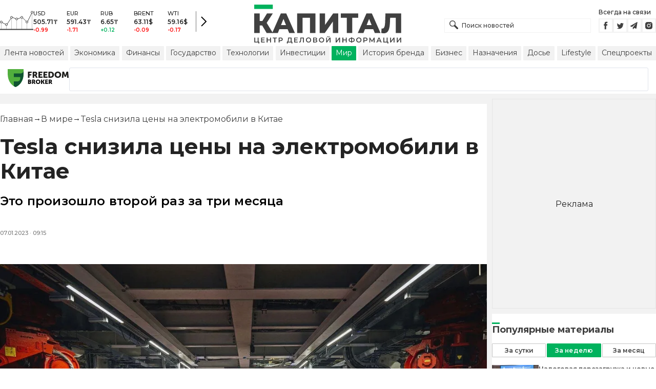

--- FILE ---
content_type: text/html; charset=utf-8
request_url: https://kapital.kz/world/111907/tesla-snizila-tseny-na-elektromobili-v-kitaye.html
body_size: 34431
content:
<!DOCTYPE html><html lang="ru"><head><meta charSet="utf-8"/><meta name="viewport" content="width=device-width"/><script type="application/ld+json" id="article-schema">{"@context":"http://schema.org","@type":"NewsArticle","mainEntityOfPage":{"@type":"WebPage","@id":"https://kapital.kz/world/111907/tesla-snizila-tseny-na-elektromobili-v-kitaye.html"},"headline":"Tesla снизила цены на электромобили в Китае","description":"Это произошло второй раз за три месяца","publishingPrinciples":"https://kapital.kz/agreement.html","image":[{"@context":"https://schema.org","@type":"ImageObject","url":"https://img2.kapital.kz/q6jFLjXZ9B0/el:true/rs:fill:1200:627/dpr:1/f:webp/czM6Ly9rYXBpdGFsLXN0YXRpYy9pbWcvMy9lL2UvYi82L2RhYjdmNmMyOTk2MzAwOTFhYjg5YThiNWNkNi5qcGc","width":1200,"height":627},{"@context":"https://schema.org","@type":"ImageObject","url":"https://img2.kapital.kz/d8y7SCYtSuA/el:true/rs:fill:1600:900/dpr:1/f:webp/czM6Ly9rYXBpdGFsLXN0YXRpYy9pbWcvMy9lL2UvYi82L2RhYjdmNmMyOTk2MzAwOTFhYjg5YThiNWNkNi5qcGc","width":1600,"height":900},{"@context":"https://schema.org","@type":"ImageObject","url":"https://img2.kapital.kz/BrZjXV6uhxI/el:true/rs:fill:1800:1800/dpr:1/f:webp/czM6Ly9rYXBpdGFsLXN0YXRpYy9pbWcvMy9lL2UvYi82L2RhYjdmNmMyOTk2MzAwOTFhYjg5YThiNWNkNi5qcGc","width":1800,"height":1800}],"datePublished":"2023-01-07T09:15:00+06:00","dateModified":"2023-01-07T09:15:00+06:00","author":{"@type":"Person","name":"Капитал.кз","url":"https://kapital.kz/author/1769"},"keywords":"Tesla, производство электромобилей","articleSection":"В мире","articleBody":"Это произошло второй раз за три месяца","about":[{"@type":"Thing","name":"Tesla","sameAs":"https://kapital.kz/info/tesla"},{"@type":"Thing","name":"производство электромобилей","sameAs":"https://kapital.kz/info/proizvodstvo-elektromobiley"}],"publisher":{"@type":"NewsMediaOrganization","name":"Центр деловой информации «Капитал»","url":"https://kapital.kz","email":"info@kapital.kz","publishingPrinciples":"https://kapital.kz/agreement.html","foundingDate":"2007","address":{"@type":"PostalAddress","streetAddress":"Мынбаева, 53/116","addressLocality":"Алматы, Республика Казахстан","postalCode":"050057","addressCountry":"KZ"},"contactPoint":{"@type":"ContactPoint","telephone":"+7 727 224-91-51","contactType":"customer support","areaServed":"KZ","availableLanguage":["ru","kk","en"]},"logo":{"@type":"ImageObject","url":"https://kapital.kz/images/logo.svg","width":287,"height":76}}}</script><meta property="og:image" content="https://img2.kapital.kz/q6jFLjXZ9B0/el:true/rs:fill:1200:627/dpr:1/f:webp/czM6Ly9rYXBpdGFsLXN0YXRpYy9pbWcvMy9lL2UvYi82L2RhYjdmNmMyOTk2MzAwOTFhYjg5YThiNWNkNi5qcGc"/><meta property="og:image:url" content="https://img2.kapital.kz/q6jFLjXZ9B0/el:true/rs:fill:1200:627/dpr:1/f:webp/czM6Ly9rYXBpdGFsLXN0YXRpYy9pbWcvMy9lL2UvYi82L2RhYjdmNmMyOTk2MzAwOTFhYjg5YThiNWNkNi5qcGc"/><title>Tesla снизила цены на электромобили в Китае - новости Kapital.kz</title><meta name="description" content="Это произошло второй раз за три месяца ➦ Читайте последние новости на деловом портале Kapital.kz"/><meta property="og:type" content="website"/><meta property="og:title" content="Tesla снизила цены на электромобили в Китае - новости Kapital.kz"/><meta property="og:description" content="Это произошло второй раз за три месяца ➦ Читайте последние новости на деловом портале Kapital.kz"/><meta property="og:url" content="https://kapital.kz/world/111907/tesla-snizila-tseny-na-elektromobili-v-kitaye.html"/><meta property="og:image" content="https://img2.kapital.kz/q6jFLjXZ9B0/el:true/rs:fill:1200:627/dpr:1/f:webp/czM6Ly9rYXBpdGFsLXN0YXRpYy9pbWcvMy9lL2UvYi82L2RhYjdmNmMyOTk2MzAwOTFhYjg5YThiNWNkNi5qcGc"/><meta property="twitter:image" content="https://img2.kapital.kz/q6jFLjXZ9B0/el:true/rs:fill:1200:627/dpr:1/f:webp/czM6Ly9rYXBpdGFsLXN0YXRpYy9pbWcvMy9lL2UvYi82L2RhYjdmNmMyOTk2MzAwOTFhYjg5YThiNWNkNi5qcGc"/><meta property="og:image:alt" content="yaplakal.com"/><meta property="twitter:card" content="summary_large_image"/><meta property="twitter:title" content="Tesla снизила цены на электромобили в Китае - новости Kapital.kz"/><meta property="twitter:description" content="Это произошло второй раз за три месяца ➦ Читайте последние новости на деловом портале Kapital.kz"/><link href="https://kapital.kz/amp/world/111907/tesla-snizila-tseny-na-elektromobili-v-kitaye.html" rel="amphtml"/><link href="https://kapital.kz/world/111907/tesla-snizila-tseny-na-elektromobili-v-kitaye.html" rel="canonical"/><link rel="preload" as="image" imageSrcSet="
                  https://img2.kapital.kz/eKjW5B3ELvk/el:true/rs:fit:320/dpr:1/f:webp/czM6Ly9rYXBpdGFsLXN0YXRpYy9pbWcvMy9lL2UvYi82L2RhYjdmNmMyOTk2MzAwOTFhYjg5YThiNWNkNi5qcGc 320w,
                  https://img2.kapital.kz/4NvCh8fMyFY/el:true/rs:fit:576/dpr:1/f:webp/czM6Ly9rYXBpdGFsLXN0YXRpYy9pbWcvMy9lL2UvYi82L2RhYjdmNmMyOTk2MzAwOTFhYjg5YThiNWNkNi5qcGc 576w,
                  https://img2.kapital.kz/KElVezJ_LJk/el:true/rs:fit:767/dpr:1/f:webp/czM6Ly9rYXBpdGFsLXN0YXRpYy9pbWcvMy9lL2UvYi82L2RhYjdmNmMyOTk2MzAwOTFhYjg5YThiNWNkNi5qcGc 767w,
                  https://img2.kapital.kz/tmGgdiBvSFA/el:true/rs:fit:992/dpr:1/f:webp/czM6Ly9rYXBpdGFsLXN0YXRpYy9pbWcvMy9lL2UvYi82L2RhYjdmNmMyOTk2MzAwOTFhYjg5YThiNWNkNi5qcGc 992w,
                  https://img2.kapital.kz/TVaKLnjDSLg/el:true/rs:fit:1200/dpr:1/f:webp/czM6Ly9rYXBpdGFsLXN0YXRpYy9pbWcvMy9lL2UvYi82L2RhYjdmNmMyOTk2MzAwOTFhYjg5YThiNWNkNi5qcGc 1200w,
                  https://img2.kapital.kz/z0CEt_tmCcQ/el:true/rs:fit:1600/dpr:1/f:webp/czM6Ly9rYXBpdGFsLXN0YXRpYy9pbWcvMy9lL2UvYi82L2RhYjdmNmMyOTk2MzAwOTFhYjg5YThiNWNkNi5qcGc 1600w,
                  https://img2.kapital.kz/A6ox0zo9LEM/el:true/rs:fit:1800/dpr:1/f:webp/czM6Ly9rYXBpdGFsLXN0YXRpYy9pbWcvMy9lL2UvYi82L2RhYjdmNmMyOTk2MzAwOTFhYjg5YThiNWNkNi5qcGc 1800w,
                "/><script type="application/ld+json" id="breadcrumbs-schema">{
      "@context": "https://schema.org",
      "@type": "BreadcrumbList",
      "itemListElement":
        [
          {
            "@type": "ListItem",
            "position": 1,
            "item": {
              "@id": "https://kapital.kz",
              "name": "Главная"
            }
          },
          {
              "@type": "ListItem",
              "position": 2,
              "item": {
                "@id": "https://kapital.kz/world",
                "name": "В мире"
              }
            },{
              "@type": "ListItem",
              "position": 3,
              "item": {
                "@id": "https://kapital.kz/world/111907/tesla-snizila-tseny-na-elektromobili-v-kitaye.html",
                "name": "Tesla снизила цены на электромобили в Китае"
              }
            }
        ]
     }</script><meta name="next-head-count" content="21"/><meta charSet="utf-8"/><link rel="shortcut icon" href="/favicon.ico"/><link rel="apple-touch-icon" sizes="180x180" href="/apple-touch-icon.png"/><link rel="icon" type="image/png" sizes="32x32" href="/favicon-32x32.png"/><link rel="icon" type="image/png" sizes="16x16" href="/favicon-16x16.png"/><link rel="manifest" href="/site.webmanifest"/><link rel="mask-icon" href="/safari-pinned-tab.svg" color="#5bbad5"/><meta name="msapplication-TileColor" content="#da532c"/><meta name="theme-color" content="#ffffff"/><meta name="google-signin-client_id" content="154855332440-t21v894fsdpqcufugkfv4dkpuj7b8s3k.apps.googleusercontent.com"/><meta name="apple-itunes-app" content="app-id=971573005"/><meta name="og:site_name" content="Деловой портал Капитал.кз"/><meta name="og:image:width" content="1200"/><meta name="og:image:height" content="627"/><link rel="alternate" href="https://kapital.kz/feed" type="application/rss+xml" title="Kapital.kz feed"/><meta name="yandex-verification" content="a32544d6bd259545"/><meta name="google-site-verification" content="SzfolqUjsObYa_RX6opd7acI7QIKV4UxmPco_injOTU"/><script type="application/ld+json">{"@context":"http://schema.org","@type":"Organization","address":{"@type":"PostalAddress","addressLocality":"г. Алматы","streetAddress":"ул. Мынбаева, 53/116"},"name":"Новости Казахстана на сегодня — Kapital.kz","description":"➲ Актуальные казахстанские и мировые новости на деловом портале Kapital.kz. Все самые главные новости Казахстана и мира в сфере экономики, финансов, бизнеса.","url":"https://kapital.kz","telephone":["+7 727 224 91 51"],"email":"info@kapital.kz","logo":"https://kapital.kz/images/logo.svg","sameAs":["https://www.facebook.com/kapital.kz/","https://twitter.com/Kapitalkz","https://t.me/kapitalkz","https://vk.com/kapitalkz","https://www.instagram.com/kapital.kz/"]}</script><script type="application/ld+json">{"@type":"NewsMediaOrganization","name":"Центр деловой информации «Капитал»","url":"https://kapital.kz","email":"info@kapital.kz","publishingPrinciples":"https://kapital.kz/agreement.html","foundingDate":"2007","address":{"@type":"PostalAddress","streetAddress":"Мынбаева, 53/116","addressLocality":"Алматы, Республика Казахстан","postalCode":"050057","addressCountry":"KZ"},"contactPoint":{"@type":"ContactPoint","telephone":"+7 727 224-91-51","contactType":"customer support","areaServed":"KZ","availableLanguage":["ru","kk"],"email":"info@kapital.kz"},"logo":{"@type":"ImageObject","url":"https://kapital.kz/images/logo.svg","width":287,"height":76,"caption":"Логотип Kapital.kz"},"sameAs":["https://t.me/kapitalkz"]}</script><script type="application/ld+json">{"@context":"https://schema.org","@type":"WebSite","url":"https://kapital.kz","name":"Капитал","potentialAction":[{"@type":"SearchAction","target":"https://kapital.kz/search?s={search_term_string}","query-input":"required name=search_term_string"}]}</script><link rel="preload" href="/_next/static/media/48e2044251ef3125-s.p.woff2" as="font" type="font/woff2" crossorigin="anonymous" data-next-font="size-adjust"/><link rel="preload" href="/_next/static/media/904be59b21bd51cb-s.p.woff2" as="font" type="font/woff2" crossorigin="anonymous" data-next-font="size-adjust"/><link rel="preload" href="/_next/static/css/a914f2ee93f0f5fd.css" as="style"/><link rel="stylesheet" href="/_next/static/css/a914f2ee93f0f5fd.css" data-n-g=""/><link rel="preload" href="/_next/static/css/f1322f8fc7d84661.css" as="style"/><link rel="stylesheet" href="/_next/static/css/f1322f8fc7d84661.css" data-n-p=""/><noscript data-n-css=""></noscript><script defer="" nomodule="" src="/_next/static/chunks/polyfills-42372ed130431b0a.js"></script><script defer="" src="/_next/static/chunks/2054.081125a2a55905ce.js"></script><script defer="" src="/_next/static/chunks/473.9fa5becf2d601183.js"></script><script defer="" src="/_next/static/chunks/9703.2f72b51cb9bd6d4b.js"></script><script defer="" src="/_next/static/chunks/7580-88f64841dcca1bd8.js"></script><script defer="" src="/_next/static/chunks/3238-fd42d5a5d4a506bb.js"></script><script defer="" src="/_next/static/chunks/7252-bf03e4870513826a.js"></script><script defer="" src="/_next/static/chunks/4376.cfe943d816fe5f23.js"></script><script src="/_next/static/chunks/webpack-eb96c733791fea6d.js" defer=""></script><script src="/_next/static/chunks/framework-00597a4af5116654.js" defer=""></script><script src="/_next/static/chunks/main-a342387f75a0a451.js" defer=""></script><script src="/_next/static/chunks/pages/_app-3d4276da167c8014.js" defer=""></script><script src="/_next/static/chunks/5675-1c2e1921c67878e4.js" defer=""></script><script src="/_next/static/chunks/1664-5c9b1f4d0aa65030.js" defer=""></script><script src="/_next/static/chunks/5547-2153b4f306755823.js" defer=""></script><script src="/_next/static/chunks/7998-103636fc58c2a523.js" defer=""></script><script src="/_next/static/chunks/3858-2340c7483d0a2a2e.js" defer=""></script><script src="/_next/static/chunks/1117-34e077886e6d4a63.js" defer=""></script><script src="/_next/static/chunks/pages/%5Bcategory%5D/%5Barticle_id%5D/%5Bslug%5D-84bcfa2845a8fa38.js" defer=""></script><script src="/_next/static/XPJY-3IY_hJiwCLw1ZxWo/_buildManifest.js" defer=""></script><script src="/_next/static/XPJY-3IY_hJiwCLw1ZxWo/_ssgManifest.js" defer=""></script><style data-fela-rehydration="290" data-fela-type="STATIC">* {box-sizing: border-box;margin: 0;padding: 0;}body,html {font-size: 100%;color: #232323;scroll-behavior: smooth;font-family: "Montserrat", -apple-system, BlinkMacSystemFont, "Segoe UI", Roboto, Helvetica, Arial, sans-serif,"Apple Color Emoji", "Segoe UI Emoji", "Segoe UI Symbol";-webkit-font-smoothing: antialiased;}.rdp-root {--rdp-accent-color: #00b25d;--rdp-day_button-width: 36px;--rdp-day_button-height: 36px;--rdp-day-width: 36px;--rdp-day-height: 36px;}.rdp-selected {font-size: larger;}h1,h2,h3,h4,h5,h6 {font-weight: 700;line-height: 1.3;}a {font-weight: 400;transition: all 0.2s ease-in-out;text-decoration: none;color: #00b25d;cursor: pointer;}a:link, a:visited {text-decoration: none;}ul, ol {list-style-type: none;}.amp-img {max-width: 100%;height: auto;}.rhap_time {color: #818181;font-size: 11px;margin-inline: 12px;font-weight: 500;}.rhap_main-controls-button {width: 20px;height: 20px;}@media (max-width: 768px) {.rhap_main-controls-button {width: 30px;height: 30px;}}.rhap_progress-container {margin-inline: 0;}table.table {width: 100%;max-width: 100%;display: block;overflow-x: scroll;overflow-y: hidden;background-color: transparent;border-collapse: collapse;border: none !important;td, th {padding: .75rem;vertical-align: top;border: 1px solid #dee2e6;p {margin: 0;font-size: 13px;line-height: 18px;}}}</style><style data-fela-rehydration="290" data-fela-type="RULE">.a{-webkit-background-color:#f2f2f2;background-color:#f2f2f2}.b{max-width:unset}.c{margin-inline:auto}.d{min-height:100vh}.e{display:-webkit-box;display:-webkit-flex;display:-ms-flexbox;display:flex}.f{flex-direction:column}.g{min-width:290px}.h{max-width:1330px}.i{padding-inline:0}.j{padding-top:5px}.k{-webkit-flex:1;-ms-flex:1;flex:1}.l{width:100%}.m{z-index:1}.p{display:-ms-grid;display:grid}.q{grid-template-columns:1fr}.r{-webkit-align-items:flex-start;-ms-flex-item-align-items:start;align-items:flex-start}.s{column-gap:10px}.t{position:relative}.w{-webkit-background-color:#fff;background-color:#fff}.x{padding:9px 0}.y{z-index:2}.z{padding-inline:20px}.ac{grid-template-columns:repeat(3, 1fr)}.ae{column-gap:20px}.af{-webkit-align-items:center;-ms-flex-item-align-items:center;-ms-grid-row-align-items:center;align-items:center}.ag{-ms-grid-area:1/2/4;-ms-grid-area-span:0/2/4;grid-area:1/1/2/4}.ai{justify-self:center}.aj{-ms-grid-area:2/3/3;-ms-grid-area-span:0/3/3;grid-area:2/2/3/3}.ak{height:100%}.al{min-height:40px}.am{min-width:150px}.ap> a{display:block}.aq> a{position:relative}.ar> a{width:inherit}.as> a{height:inherit}.at{justify-content:space-between}.au{-webkit-align-items:flex-end;-ms-flex-item-align-items:end;align-items:flex-end}.av{margin-bottom:0}.aw{display:none}.az{margin-right:15px}.bb{font-size:12px}.bc{margin-bottom:5px}.bd{font-weight:500}.be{gap:3px}.bf> a{width:28px}.bg> a{height:28px}.bh{display:block}.bk{justify-content:flex-start}.bl{padding-bottom:10px}.bm{grid-template-columns:repeat(5,1fr)}.bn{gap:5px}.bu{font-size:9px}.bv{color:#232323}.bw{text-transform:uppercase}.bx{margin-bottom:2px}.bz{font-size:10px}.ca{font-weight:600}.cc{color:red}.cd{color:#00b25d}.ce{justify-content:center}.cf{border-left:1px solid #777}.cg{width:40px}.ch{height:40px}.ci{height:inherit}.cj::after{position:absolute}.ck::after{content:" "}.cl::after{background:url("/images/icons/search.svg") no-repeat}.cm::after{top:50%}.cn::after{-webkit-transform:translateY(-50%);-moz-transform:translateY(-50%);-ms-transform:translateY(-50%);transform:translateY(-50%)}.co::after{left:10px}.cp::after{width:20px}.cq::after{height:20px}.cr{border:1px solid #f2f2f2}.cs{padding:6px 33px}.ct{font-family:inherit}.cu{line-height:1.17}.cv{text-align:unset}.cy::placeholder{color:#404040}.cz::placeholder{text-align:unset}.da{-ms-grid-area:2/3/4;-ms-grid-area-span:-1/3/4;grid-area:2/1/3/4}.dc{white-space:nowrap}.dd{overflow-x:auto}.de{scrollbar-color:auto}.df{border-radius:1px}.dg{padding:4px 8px 6px}.dh{font-size:14px}.di{-webkit-transition:.3s;transition:.3s}.dj{text-decoration:none}.dk{color:#404040}.dl> a{color:inherit}.dn[aria-current=page]{-webkit-background-color:#00b25d;background-color:#00b25d}.do[aria-current=page]{color:#fff}.dp[aria-current=page]:hover{color:#fff}.dq{justify-self:flex-end}.dr{cursor:pointer}.dt{position:absolute}.du{top:20px}.dv{right:0}.dw> a{color:#404040}.dx> a:hover{color:#00b25d}.dy{color:#fff}.dz{letter-spacing:0.01em}.ea{padding:5px 15px}.eb{-webkit-flex-shrink:0;-ms-flex-shrink:0;flex-shrink:0}.ec{margin-inline:5px 20px}.ed a{display:block}.ee{border:1px solid #e0e3eb}.ef{border-radius:3px}.eg{-webkit-flex:1 1 0;-ms-flex:1 1 0;flex:1 1 0}.eh{min-height:45.6px}.ei{height:110px}.ek{top:50%}.el{left:50%}.em{-webkit-transform:translateX(-50%) translateY(-50%);-moz-transform:translateX(-50%) translateY(-50%);-ms-transform:translateX(-50%) translateY(-50%);transform:translateX(-50%) translateY(-50%)}.ep{grid-column:1 / 3}.er{margin:10px 0}.es{padding-bottom:20px}.et{overflow:hidden}.eu article{width:100%}.ev{gap:10px}.ew{margin-inline:20px}.ez{font-size:11px}.fa{line-height:14px}.fb{color:#777}.fc{padding:11px 0}.fd h3{font-size:1.17em}.fe h3{margin:1em 0}.ff ul{margin:16px 0}.fg ul{list-style:initial}.fh ul{padding-left:40px}.fi a{font-weight:600}.fj a{line-height:24px}.fk{flex-wrap:wrap}.fl{gap:4px}.fm{margin:11px 0 20px}.fn{padding:5px 0}.fo{gap:16px}.fp h4{font-size:17px}.fq h4{line-height:24px}.fu{gap:20px}.fv> a:active{opacity:0.6}.fz{display:inline}.ga{font-size:16px}.gb{font-weight:400}.gc:last-child{margin:0}.gd:last-child:after{display:none}.ge::after{content:'→'}.gf::after{display:inline-block}.gg::after{font-size:15px}.gh::after{color:#232323}.gi::after{margin-inline:7px}.gj:first-letter{text-transform:capitalize}.gk{color:inherit}.gl{list-style-type:none}.gm{padding-top:20px}.gn{margin-bottom:20px}.go{font-size:24px}.gp{line-height:30px}.gq{font-weight:bold}.gy{color:#000}.gz{font-size:20px}.ha{line-height:26px}.hb{letter-spacing:0.2px}.hf{justify-content:start}.hg{font-size:13px}.hh{line-height:1}.hi img{object-fit:contain}.hj figcaption{display:block}.hk figcaption{margin:10px 0 0 20px}.hl figcaption{font-size:16px}.hm figcaption{line-height:24px}.hn figcaption{color:#777}.hp{min-height:45px}.hq .st-btn{min-width:unset !important}.hr .st-btn> span{min-width:unset !important}.hs .st-btn> img{top:9px !important}.ht{text-align:left}.hu{line-height:24px}.hv{margin-top:20px}.hw h3{font-size:calc(20px + 8 * (100vw / 1360))}.hx{max-width:560px}.hy{padding:15px 0}.hz{margin:20px auto}.ia{border-top:1px solid rgba(0,0,0,.15)}.ib{border-bottom:1px solid rgba(0,0,0,.15)}.ie{margin-bottom:3px}.if{min-height:17px}.ig a{color:#00b25d}.ih a{margin-right:10px}.ii a{font-size:11px}.ij time{color:#777}.ik{display:inline-block}.il{font-size:18px}.im{line-height:20px}.in{font-weight:700}.io{-webkit-background-color:#F2F2F2;background-color:#F2F2F2}.ip{padding:4px}.iq{line-height:15px}.ir{-webkit-transition:all .3s ease;transition:all .3s ease}.iw{margin-top:10px}.ix{margin-bottom:15px}.iy::first-letter{border-top:3px solid #00b25d}.iz{grid-template-columns:repeat(3,1fr)}.ja{column-gap:2px}.jb{padding-bottom:5px}.jc{-webkit-background-color:transparent;background-color:transparent}.jd{border:1px solid #c4c4c4}.je{padding:5px 10px}.jf{letter-spacing:.02px}.ji:disabled{-webkit-background-color:#c4c4c4;background-color:#c4c4c4}.jj:disabled{border:1px solid #c4c4c4}.jk{-webkit-background-color:#00b25d;background-color:#00b25d}.jl{border:1px solid #00b25d}.jm{padding-top:10px}.jn{padding-bottom:15px}.jo{row-gap:10px}.jp{border-bottom:1px solid #e3e3e3}.jq{-webkit-flex:1 0 0;-ms-flex:1 0 0;flex:1 0 0}.jr{max-width:91px}.jt{line-height:16px}.ju{-webkit-align-items:baseline;-ms-flex-item-align-items:baseline;align-items:baseline}.jv{padding:20px}.jw{margin-bottom:10px}.jx{min-width:40px}.jy{align-self:flex-start}.jz{margin-top:5px}.ka{border-left:1px solid #ddd}.kb{margin-inline:10px}.kc::after{background:transparent}.kd{text-align:center}.ke::placeholder{text-align:center}.dm:hover{color:#00b25d}.cw:focus{border-color:#00b25d}.cx:focus{outline:0}.fw:active{opacity:0.6}.jg:active{-webkit-transform:scale(0.95);-moz-transform:scale(0.95);-ms-transform:scale(0.95);transform:scale(0.95)}.jh:active{-webkit-transition: 0.1s;transition: 0.1s}</style><style media="(min-width: 576px)" data-fela-rehydration="290" data-fela-type="RULE">.n{padding-top:10px}.o{padding-inline:15px}.ej{display:none}.ex{margin-inline:40px}.fr{flex-direction:row}.fs{justify-content:space-between}.ft{-webkit-align-items:center;-ms-flex-item-align-items:center;-ms-grid-row-align-items:center;align-items:center}</style><style media="(min-width: 767px)" data-fela-rehydration="290" data-fela-type="RULE">.u{grid-template-columns:1fr}.ab{padding-inline:15px}.ah{-ms-grid-area:1/2/2;-ms-grid-area-span:0/2/2;grid-area:1/1/2/2}.an{min-height:76px}.ao{-ms-grid-area:1/2/3;-ms-grid-area-span:1/2/3;grid-area:1/2/2/3}.ax{display:-webkit-box;display:-webkit-flex;display:-ms-flexbox;display:flex}.bi{display:none}.bj{-ms-grid-area:2/3/2;-ms-grid-area-span:-1/3/2;grid-area:2/1/3/2}.bo{padding-inline:20px}.bp{gap:10px}.bq{grid-template-columns:repeat(3,1fr)}.bs:nth-child(n+4){display:none}.by{font-size:11px}.cb{font-size:12px}.db{display:block}.ds{-ms-grid-area:2/3/4;-ms-grid-area-span:1/3/4;grid-area:2/3/3/4}.ey{gap:40px}.fx{flex-direction:row}.fy{gap:5px}.gr{font-size:30px}.gs{line-height:36px}.gt{padding-bottom:20px}.hc{font-size:24px}.hd{line-height:30px}.he{padding-bottom:42px}.ho figcaption{margin-inline:40px}.ic{max-width:200px}.id{margin-right:20px}.is{white-space:nowrap}</style><style media="(min-width: 992px)" data-fela-rehydration="290" data-fela-type="RULE">.v{grid-template-columns:1fr}.ay{margin-bottom:15px}.ba{display:block}.br{grid-template-columns:repeat(5,1fr)}.bt:nth-child(n+4){display:block}.eo{grid-template-columns:minmax(300px, 1fr) 320px}.eq{grid-column:1 / 2}.gu{font-size:36px}.gv{line-height:40px}</style><style media="(max-width: 992px)" data-fela-rehydration="290" data-fela-type="RULE">.en aside{display:none}</style><style media="(min-width: 1200px)" data-fela-rehydration="290" data-fela-type="RULE">.gw{font-size:42px}.gx{line-height:48px}.it{display:-webkit-box;display:-webkit-flex;display:-ms-flexbox;display:flex}.iu{min-height:410px}.iv{border:1px solid #e5e5e5}</style><style media="(max-width: 576px)" data-fela-rehydration="290" data-fela-type="RULE">.js{max-width:140px}</style></head><body><div id="__next"><main class="__className_cc8b65"><div class="a b c d e f"><header class="w x t l y" data-next-page-hide="true"><div class="h g c z ab"><div class="l p ac ae af"><div class="ag ah"><div class="e af bk bl"><div class="aw ba"><svg width="65" height="38" fill="none" xmlns="http://www.w3.org/2000/svg"><path d="M3 22.5l10 5 10-15 10 4 10-4 10 10 10-20" stroke="#404040"></path><path stroke="#C4C4C4" d="M2.5 36.5v-15m10 15v-9m10 9v-23m10 23v-20m10 20v-24m10 24v-15m10 15v-34"></path><circle cx="2.5" cy="22" r="2" fill="#F5F5F5" stroke="#404040"></circle><circle cx="12.5" cy="27" r="2" fill="#F5F5F5" stroke="#404040"></circle><circle cx="22.5" cy="13" r="2" fill="#F5F5F5" stroke="#404040"></circle><circle cx="32.5" cy="16" r="2" fill="#F5F5F5" stroke="#404040"></circle><circle cx="42.5" cy="13" r="2" fill="#F5F5F5" stroke="#404040"></circle><circle cx="52.5" cy="22" r="2" fill="#F5F5F5" stroke="#404040"></circle><circle cx="62.5" cy="3" r="2" fill="#F5F5F5" stroke="#404040"></circle><path fill="#404040" d="M0 35.5h65v2H0z"></path></svg></div><div class="p bm i bn l bo bp bq br"><div class="e f bs bt"><div class="bu bv bd bw bx by">USD</div><div class="bz ca bx cb">505.71<!-- -->₸</div><div class="ca bz cc">-0.99</div></div><div class="e f bs bt"><div class="bu bv bd bw bx by">EUR</div><div class="bz ca bx cb">591.43<!-- -->₸</div><div class="ca bz cc">-1.71</div></div><div class="e f bs bt"><div class="bu bv bd bw bx by">RUB</div><div class="bz ca bx cb">6.65<!-- -->₸</div><div class="ca bz cd">+0.12</div></div><div class="e f bs bt"><div class="bu bv bd bw bx by">BRENT</div><div class="bz ca bx cb">63.11<!-- -->$</div><div class="ca bz cc">-0.09</div></div><div class="e f bs bt"><div class="bu bv bd bw bx by">WTI</div><div class="bz ca bx cb">59.16<!-- -->$</div><div class="ca bz cc">-0.17</div></div></div><a class="e af ce cf cg ch" href="https://finance.kapital.kz"><img alt="go to finance.kapital.kz" loading="lazy" width="12" height="20" decoding="async" data-nimg="1" style="color:transparent" src="/images/icons/currency-arrow.svg"/></a></div></div><div class="ai aj l ak al am an ao ap aq ar as"><a href="/"><img alt="Цифровые Новости Казахстана" title="Цифровые Новости Казахстана " loading="lazy" decoding="async" data-nimg="fill" style="position:absolute;height:100%;width:100%;left:0;top:0;right:0;bottom:0;object-fit:contain;color:transparent" src="/images/logo.svg"/></a></div><div class="at au av aw ax ay"><form id="search-form" class="az l" method="GET" action="/amp/search" target="_top"><div class="t l ci cj ck cl cm cn co cp cq"><input type="text" placeholder="Поиск новостей" name="s" class="l cr bb bd cs ci ct cu cv cw cx cy cz" value=""/></div></form><div class="aw ba"><p class="bb bc bd">Всегда на связи</p><div class="e be bf bg"><a href="https://facebook.com/kapital.kz/"><svg width="28" height="28" viewBox="0 0 28 28" fill="none" xmlns="http://www.w3.org/2000/svg"><path d="M1 27V1H27V27H1Z" stroke="#F2F2F2" stroke-width="2"></path><path fill-rule="evenodd" clip-rule="evenodd" d="M14.8357 21.1957H11.7319V13.8766H10.1809V11.3547H11.7319V9.84065C11.7319 7.78339 12.6072 6.55939 15.0956 6.55939H17.1667V9.08223H15.8722C14.9035 9.08223 14.8395 9.43465 14.8395 10.0924L14.8352 11.3547H17.1809L16.9064 13.8766H14.8352V21.1957H14.8357Z" fill="#404040"></path></svg></a><a href="https://twitter.com/Kapitalkz"><svg width="28" height="28" viewBox="0 0 28 28" fill="none" xmlns="http://www.w3.org/2000/svg"><path d="M1 1H27V27H1V1Z" stroke="#F2F2F2" stroke-width="2"></path><path fill-rule="evenodd" clip-rule="evenodd" d="M19.4254 10.72C19.9917 10.3626 20.4262 9.7959 20.6302 9.12084C20.0999 9.45258 19.514 9.69249 18.8888 9.82238C18.39 9.25983 17.677 8.90906 16.8879 8.90906C15.374 8.90906 14.1472 10.2038 14.1472 11.8004C14.1472 12.0271 14.1699 12.248 14.217 12.4589C11.9391 12.3381 9.91934 11.1882 8.56627 9.43769C8.33017 9.86622 8.19526 10.3626 8.19526 10.8921C8.19526 11.8947 8.67922 12.7799 9.41498 13.2994C8.96553 13.2846 8.54274 13.153 8.17251 12.9379V12.9735C8.17251 14.3749 9.11691 15.5439 10.3727 15.8086C10.1421 15.8764 9.90052 15.9103 9.64951 15.9103C9.47303 15.9103 9.30046 15.893 9.13417 15.8591C9.48244 17.0073 10.4951 17.8445 11.6952 17.8669C10.7563 18.6429 9.57421 19.1045 8.29017 19.1045C8.06897 19.1045 7.85012 19.0921 7.63599 19.0648C8.84944 19.8846 10.2904 20.3636 11.8387 20.3636C16.8824 20.3636 19.6387 15.9575 19.6387 12.1363C19.6387 12.0105 19.6371 11.8856 19.6317 11.7624C20.1674 11.3545 20.6333 10.8449 20.9996 10.265C20.5078 10.495 19.9791 10.6505 19.4254 10.72Z" fill="#404040"></path></svg></a><a href="https://t.me/kapitalkz"><svg width="28" height="28" viewBox="0 0 28 28" fill="none" xmlns="http://www.w3.org/2000/svg"><path d="M1 27V1H27V27H1Z" stroke="#F2F2F2" stroke-width="2"></path><path fill-rule="evenodd" clip-rule="evenodd" d="M19.7198 7.58611L17.7199 19.5859C17.6938 19.7369 17.6105 19.8541 17.4699 19.9374C17.397 19.9791 17.3162 19.9999 17.2277 19.9999C17.1704 19.9999 17.1079 19.9869 17.0402 19.9609L13.5012 18.5156L11.6106 20.8202C11.5169 20.94 11.3893 20.9999 11.2278 20.9999C11.1601 20.9999 11.1028 20.9895 11.0559 20.9687C10.957 20.9322 10.8776 20.871 10.8177 20.7851C10.7578 20.6991 10.7278 20.6041 10.7278 20.4999V17.7734L17.4777 9.50014L9.12629 16.7266L6.04041 15.461C5.84771 15.388 5.74354 15.2448 5.72792 15.0313C5.7175 14.823 5.80083 14.6693 5.97791 14.5704L18.9777 7.07049C19.0558 7.02362 19.1391 7.00018 19.2277 7.00018C19.3318 7.00018 19.4256 7.02883 19.5089 7.08612C19.6808 7.21112 19.7511 7.37778 19.7198 7.58611Z" fill="#404040"></path></svg></a><a href="https://instagram.com/kapital.kz/"><svg width="28" height="28" viewBox="0 0 28 28" fill="none" xmlns="http://www.w3.org/2000/svg"><path d="M1 27V1H27V27H1Z" stroke="#F2F2F2" stroke-width="2"></path><path fill-rule="evenodd" clip-rule="evenodd" d="M20.6292 9.41224C20.8368 9.96235 20.9471 10.5443 20.9549 11.1322C20.9982 11.8715 20.9984 12.1133 21 13.9848L21 14.0109C21 15.907 20.9899 16.1437 20.9565 16.8903C20.9448 17.4717 20.8352 18.0445 20.6307 18.5878C20.4504 19.0517 20.1753 19.473 19.8228 19.8248C19.4704 20.1767 19.0484 20.4513 18.5837 20.6313C18.0398 20.8351 17.4651 20.9451 16.8843 20.9565C16.1418 21 15.8985 21 14 21C12.1015 21 11.8644 20.9899 11.1157 20.9565C10.5337 20.9374 9.95924 20.8193 9.41704 20.6073C8.95218 20.4277 8.52997 20.1532 8.17737 19.8015C7.82477 19.4497 7.54955 19.0284 7.36928 18.5645C7.16482 18.0204 7.0552 17.4476 7.04354 16.8671C7 16.1251 7 15.8829 7 13.9876C7 12.0923 7.01011 11.8555 7.04354 11.1081C7.05452 10.5284 7.16468 9.95487 7.36928 9.41224C7.54925 8.94815 7.82427 8.52668 8.17675 8.17479C8.52923 7.8229 8.9514 7.54833 9.41626 7.36867C9.95996 7.1649 10.5343 7.05468 11.1149 7.04269C11.8574 7 12.1007 7 13.9992 7C15.8977 7 16.1348 7.00931 16.8827 7.04269C17.4636 7.05459 18.0382 7.16482 18.5822 7.36867C19.047 7.54846 19.4691 7.82307 19.8215 8.17494C20.174 8.52682 20.4491 8.94823 20.6292 9.41224ZM10.4005 13.9837C10.4005 15.966 12.009 17.5718 13.9946 17.5718C14.9478 17.5718 15.8619 17.1938 16.5359 16.5209C17.21 15.848 17.5886 14.9353 17.5886 13.9837C17.5886 13.0321 17.21 12.1194 16.5359 11.4465C15.8619 10.7736 14.9478 10.3956 13.9946 10.3956C12.009 10.3956 10.4005 12.0014 10.4005 13.9837ZM16.8936 10.2629C16.8936 10.7255 17.2675 11.0996 17.7317 11.0996C18.1942 11.0996 18.569 10.7255 18.569 10.2629C18.569 10.1531 18.5473 10.0443 18.5052 9.94286C18.4631 9.84139 18.4014 9.7492 18.3236 9.67154C18.2458 9.59389 18.1535 9.53229 18.0519 9.49026C17.9502 9.44823 17.8413 9.4266 17.7313 9.4266C17.6213 9.4266 17.5124 9.44823 17.4107 9.49026C17.3091 9.53229 17.2167 9.59389 17.139 9.67154C17.0612 9.7492 16.9995 9.84139 16.9574 9.94286C16.9153 10.0443 16.8936 10.1531 16.8936 10.2629ZM16.3292 13.9837C16.3292 15.2709 15.2839 16.3144 13.9945 16.3144C12.7052 16.3144 11.6599 15.2709 11.6599 13.9837C11.6599 12.6965 12.7052 11.6529 13.9945 11.6529C15.2839 11.6529 16.3292 12.6965 16.3292 13.9837Z" fill="#404040"></path></svg></a></div></div></div><div class="bh bi bj"><a aria-label="Поиск" href="/search"><svg width="17" height="17" viewBox="0 0 17 17" fill="none" xmlns="http://www.w3.org/2000/svg"><path fill="#404040" fill-rule="evenodd" clip-rule="evenodd" d="M8.90962 11.1258C6.63541 12.4272 3.68593 12.107 1.74402 10.1651C-0.581341 7.83966 -0.581341 4.06945 1.74402 1.74405C4.06939 -0.58135 7.83955 -0.58135 10.1649 1.74405C12.1067 3.6859 12.427 6.63527 11.1258 8.90948C11.331 8.99253 11.5233 9.11726 11.6898 9.28369L16.5017 14.0957C17.1661 14.7601 17.1661 15.8373 16.5017 16.5017C15.8373 17.1661 14.7601 17.1661 14.0957 16.5017L9.2838 11.6897C9.11739 11.5233 8.99267 11.331 8.90962 11.1258ZM9.16351 9.16364C7.39121 10.936 4.51773 10.936 2.74543 9.16364C0.973123 7.39131 0.973123 4.5178 2.74543 2.74547C4.51773 0.973137 7.39121 0.973137 9.16351 2.74547C10.9358 4.5178 10.9358 7.39131 9.16351 9.16364Z"></path></svg></a></div><div class="da j aw db"><ul class="e af dc at dd bn de"><li><a class="a df dg dh bh di dj dk dl dm dn do dp" href="/news">Лента новостей</a></li><li><a class="a df dg dh bh di dj dk dl dm dn do dp" href="/economic">Экономика</a></li><li><a class="a df dg dh bh di dj dk dl dm dn do dp" href="/finance">Финансы</a></li><li><a class="a df dg dh bh di dj dk dl dm dn do dp" href="/gosudarstvo">Государство</a></li><li><a class="a df dg dh bh di dj dk dl dm dn do dp" href="/tehnology">Технологии</a></li><li><a class="a df dg dh bh di dj dk dl dm dn do dp" href="/project/investments">Инвестиции</a></li><li><a class="a df dg dh bh di dj dk dl dm dn do dp" aria-current="page" href="/world">Мир</a></li><li><a class="a df dg dh bh di dj dk dl dm dn do dp" href="/project/brands">История бренда</a></li><li><a class="a df dg dh bh di dj dk dl dm dn do dp" href="/business">Бизнес</a></li><li><a class="a df dg dh bh di dj dk dl dm dn do dp" href="/naznacheniya">Назначения</a></li><li><a class="a df dg dh bh di dj dk dl dm dn do dp" href="/dossiers">Досье</a></li><li><a class="a df dg dh bh di dj dk dl dm dn do dp" href="/lifestyle">Lifestyle</a></li><li><a class="a df dg dh bh di dj dk dl dm dn do dp" href="/special">Спецпроекты</a></li></ul></div><div class="bh dq t dr bi ds"><img alt="Burger Icon" role="button" tabindex="0" loading="lazy" width="20" height="12" decoding="async" data-nimg="1" style="color:transparent" src="/images/icons/burger.svg"/><ul class="aw dt du dv am"><li class="a df dg dh di dj dw dx"><a href="/news">Лента новостей</a></li><li class="a df dg dh di dj dw dx"><a href="/economic">Экономика</a></li><li class="a df dg dh di dj dw dx"><a href="/finance">Финансы</a></li><li class="a df dg dh di dj dw dx"><a href="/gosudarstvo">Государство</a></li><li class="a df dg dh di dj dw dx"><a href="/tehnology">Технологии</a></li><li class="a df dg dh di dj dw dx"><a href="/project/investments">Инвестиции</a></li><li class="a df dg dh di dj dw dx"><a href="/world">Мир</a></li><li class="a df dg dh di dj dw dx"><a href="/project/brands">История бренда</a></li><li class="a df dg dh di dj dw dx"><a href="/business">Бизнес</a></li><li class="a df dg dh di dj dw dx"><a href="/naznacheniya">Назначения</a></li><li class="a df dg dh di dj dw dx"><a href="/dossiers">Досье</a></li><li class="a df dg dh di dj dw dx"><a href="/lifestyle">Lifestyle</a></li><li class="a df dg dh di dj dw dx"><a href="/special">Спецпроекты</a></li></ul></div></div></div></header><div class="t w dy dz m"><div class="e c h ea af"><div class="ai eb ec ed"><a target="_blank" title="Freedom Finance" href="https://fbroker.kz/?utm_source=Kapital.kz&amp;utm_medium=widget&amp;utm_campaign=PR_2025"><img alt="Freedom Broker" loading="lazy" width="120" height="35" decoding="async" data-nimg="1" style="color:transparent" src="/images/icons/freedom-broker.svg"/></a></div><div class="ee ef eg eh"></div></div></div><div class="g h c i j k l m a n o"><div class="ce af ei t e ej"><div style="z-index:1"></div><div class="dt ek el em"><p class="text-base font-medium leading-none tracking-wide text-[#cecece]">Реклама</p></div></div><div class="p q r s t u v"><div class="infinite-scroll-component__outerdiv"><div class="infinite-scroll-component " style="height:auto;overflow:auto;-webkit-overflow-scrolling:touch;width:100%"><div class="p q s en eo"><div class="ep eq"><div class="l w er es et eu"><div class="e ev bk ew ex ey"><ol class="bh gl gm gn"><li class="fz ga gb dk gc gd ge gf gg gh gi gj"><a class="dj gk dm" href="/">Главная</a></li><li class="fz ga gb dk gc gd ge gf gg gh gi gj"><a class="dj gk dm" href="/world">В мире</a></li><li class="fz ga gb dk gc gd ge gf gg gh gi gj">Tesla снизила цены на электромобили в Китае</li></ol></div><article><div class="e f ew ex"><h1 class="go gp gq bl gr gs gt gu gv gw gx">Tesla снизила цены на электромобили в Китае</h1><h2 class="gy gz ha hb ca es hc hd he">Это произошло второй раз за три месяца</h2><div class="e fk hf au hg ca bl bn hh"><time class="fb ez bd">07.01.2023 · 09:15</time></div><div class="bl hp hq hr hs"><div></div></div></div><figure class="hi hj hk hl hm hn ho"><img alt="yaplakal.com" fetchpriority="high" loading="eager" width="1200" height="675" decoding="async" data-nimg="1" style="color:transparent;width:100%;height:auto" sizes="(min-width: 767px) 75vw, 100vw" srcSet="https://img2.kapital.kz/SLBcuM6oZgg/el:true/rs:fit:640/dpr:1/f:webp/czM6Ly9rYXBpdGFsLXN0YXRpYy9pbWcvMy9lL2UvYi82L2RhYjdmNmMyOTk2MzAwOTFhYjg5YThiNWNkNi5qcGc 640w, https://img2.kapital.kz/PprW_utoAOA/el:true/rs:fit:750/dpr:1/f:webp/czM6Ly9rYXBpdGFsLXN0YXRpYy9pbWcvMy9lL2UvYi82L2RhYjdmNmMyOTk2MzAwOTFhYjg5YThiNWNkNi5qcGc 750w, https://img2.kapital.kz/WEknUb9N9y8/el:true/rs:fit:828/dpr:1/f:webp/czM6Ly9rYXBpdGFsLXN0YXRpYy9pbWcvMy9lL2UvYi82L2RhYjdmNmMyOTk2MzAwOTFhYjg5YThiNWNkNi5qcGc 828w, https://img2.kapital.kz/LnhhrC863p8/el:true/rs:fit:1080/dpr:1/f:webp/czM6Ly9rYXBpdGFsLXN0YXRpYy9pbWcvMy9lL2UvYi82L2RhYjdmNmMyOTk2MzAwOTFhYjg5YThiNWNkNi5qcGc 1080w, https://img2.kapital.kz/TVaKLnjDSLg/el:true/rs:fit:1200/dpr:1/f:webp/czM6Ly9rYXBpdGFsLXN0YXRpYy9pbWcvMy9lL2UvYi82L2RhYjdmNmMyOTk2MzAwOTFhYjg5YThiNWNkNi5qcGc 1200w, https://img2.kapital.kz/k5AedpqIppU/el:true/rs:fit:1920/dpr:1/f:webp/czM6Ly9rYXBpdGFsLXN0YXRpYy9pbWcvMy9lL2UvYi82L2RhYjdmNmMyOTk2MzAwOTFhYjg5YThiNWNkNi5qcGc 1920w, https://img2.kapital.kz/MokUQIzjEJ0/el:true/rs:fit:2048/dpr:1/f:webp/czM6Ly9rYXBpdGFsLXN0YXRpYy9pbWcvMy9lL2UvYi82L2RhYjdmNmMyOTk2MzAwOTFhYjg5YThiNWNkNi5qcGc 2048w, https://img2.kapital.kz/wYIUrXbU7e0/el:true/rs:fit:3840/dpr:1/f:webp/czM6Ly9rYXBpdGFsLXN0YXRpYy9pbWcvMy9lL2UvYi82L2RhYjdmNmMyOTk2MzAwOTFhYjg5YThiNWNkNi5qcGc 3840w" src="https://img2.kapital.kz/wYIUrXbU7e0/el:true/rs:fit:3840/dpr:1/f:webp/czM6Ly9rYXBpdGFsLXN0YXRpYy9pbWcvMy9lL2UvYi82L2RhYjdmNmMyOTk2MzAwOTFhYjg5YThiNWNkNi5qcGc"/><figcaption>yaplakal.com</figcaption></figure><div class=""><p class="ht ga hu hv gn ew ex">
Американский
 производитель электромобилей Tesla Inc. снизил цены на электрокары 
Tesla Model 3 и Model Y в Китае с 6 января 2023 года более чем на 10% на
 фоне усиления конкуренции на крупнейшем по величине в мире рынке 
электромобилей, пишет <a href="https://www.interfax.kz/" target="_blank" rel="noreferrer noopener">Интерфакс-Казахстан. </a></p><p class="ht ga hu hv gn ew ex">
	Tesla сократила стартовую цену на заднеприводную Tesla Model 3 до 229,9
 тыс. юаней (33,407 тыс. долларов) с 265,9 тыс. юаней. Стартовая цена Model Y 
теперь составляет 259,9 тыс. юаней по сравнению с 288,9 тыс. юаней до 
снижения, говорится в сообщении на сайте компании.</p><p class="ht ga hu hv gn ew ex">
	При этом Tesla уже понижала цены на электромобили в Китае в октябре 
2022 года, чтобы защитить себя от растущей конкуренции со стороны 
быстроразвивающихся китайских производителей электрокаров, а также 
производителей обычных автомобилей, увеличивающих свое присутствие в 
стране, пишет MarketWatch. </p><p class="ht ga hu hv gn ew ex">
	Как сообщалось ранее на этой неделе, в четвертом квартале Tesla 
выпустила более 439 тыс. электромобилей, поставила свыше 405 тыс. 
Показатели стали рекордными, но оказались ниже ожиданий аналитиков, что 
было вызвано ослаблением спроса, проблемами с логистикой, ростом 
процентных ставок и опасениями рецессии.</p><p class="ht ga hu hv gn ew ex">
	Тем временем поставки с шанхайского завода Tesla в декабре 2022 года 
рухнули на 44% по сравнению с предыдущим месяцем, показали данные 
Китайской ассоциации пассажирских автомобилей (CPCA). В декабре компания
 отгрузила 55,796 тыс. машин, что является минимальным показателем за 
пять месяцев. В ноябре поставки составили 100,291 тыс. Относительно 
декабря 2021 года показатель за последний месяц 2022 года снизился на 
21%.</p><div class="t hw ew ex"><h3>Читайте также</h3><article class="hx hy hz e ia ib dj"><a class="aw db ic id" href="/world/111847/v-kitaye-podderzhat-krupnykh-developerov.html"><img alt="В Китае поддержат крупных девелоперов" loading="lazy" width="0" height="0" decoding="async" data-nimg="1" style="color:transparent;width:100%;height:auto" sizes="100vw" srcSet="https://img2.kapital.kz/6_NIvGwGBXo/el:true/rs:fit/dpr:1/f:webp/czM6Ly9rYXBpdGFsLXN0YXRpYy9pbWcvYi83L2MvYi9jLzFjYzdjODQzYzNiNWRlMzZlMGY2Mjk2N2U5Ny5qcGc 640w, https://img2.kapital.kz/6_NIvGwGBXo/el:true/rs:fit/dpr:1/f:webp/czM6Ly9rYXBpdGFsLXN0YXRpYy9pbWcvYi83L2MvYi9jLzFjYzdjODQzYzNiNWRlMzZlMGY2Mjk2N2U5Ny5qcGc 750w, https://img2.kapital.kz/6_NIvGwGBXo/el:true/rs:fit/dpr:1/f:webp/czM6Ly9rYXBpdGFsLXN0YXRpYy9pbWcvYi83L2MvYi9jLzFjYzdjODQzYzNiNWRlMzZlMGY2Mjk2N2U5Ny5qcGc 828w, https://img2.kapital.kz/6_NIvGwGBXo/el:true/rs:fit/dpr:1/f:webp/czM6Ly9rYXBpdGFsLXN0YXRpYy9pbWcvYi83L2MvYi9jLzFjYzdjODQzYzNiNWRlMzZlMGY2Mjk2N2U5Ny5qcGc 1080w, https://img2.kapital.kz/6_NIvGwGBXo/el:true/rs:fit/dpr:1/f:webp/czM6Ly9rYXBpdGFsLXN0YXRpYy9pbWcvYi83L2MvYi9jLzFjYzdjODQzYzNiNWRlMzZlMGY2Mjk2N2U5Ny5qcGc 1200w, https://img2.kapital.kz/6_NIvGwGBXo/el:true/rs:fit/dpr:1/f:webp/czM6Ly9rYXBpdGFsLXN0YXRpYy9pbWcvYi83L2MvYi9jLzFjYzdjODQzYzNiNWRlMzZlMGY2Mjk2N2U5Ny5qcGc 1920w, https://img2.kapital.kz/6_NIvGwGBXo/el:true/rs:fit/dpr:1/f:webp/czM6Ly9rYXBpdGFsLXN0YXRpYy9pbWcvYi83L2MvYi9jLzFjYzdjODQzYzNiNWRlMzZlMGY2Mjk2N2U5Ny5qcGc 2048w, https://img2.kapital.kz/6_NIvGwGBXo/el:true/rs:fit/dpr:1/f:webp/czM6Ly9rYXBpdGFsLXN0YXRpYy9pbWcvYi83L2MvYi9jLzFjYzdjODQzYzNiNWRlMzZlMGY2Mjk2N2U5Ny5qcGc 3840w" src="https://img2.kapital.kz/6_NIvGwGBXo/el:true/rs:fit/dpr:1/f:webp/czM6Ly9rYXBpdGFsLXN0YXRpYy9pbWcvYi83L2MvYi9jLzFjYzdjODQzYzNiNWRlMzZlMGY2Mjk2N2U5Ny5qcGc"/></a><div class="k"><div class="bz bd ie if ig ih ii ij"><a href="/world">В мире</a><time dateTime="2023-01-05 12:15:00">05.01.2023 · 12:15</time></div><a class="ik dk il im in bc" href="/world/111847/v-kitaye-podderzhat-krupnykh-developerov.html">В Китае поддержат крупных девелоперов</a><p class="dk ga hu bd">Фондам прямых инвестиций вновь разрешили привлекать средства на проекты жилой недвижимости</p></div></article></div></div><div class="ew ex"><p class="ez fa fb fc">При работе с материалами Центра деловой информации Kapital.kz разрешено использование лишь 30% текста с обязательной гиперссылкой на источник. При использовании полного материала необходимо разрешение редакции.</p><div class="fd fe ff fg fh fi fj"><h3>Вам может быть интересно</h3><ul></ul></div><div class="e fk fl ce fm fn"><a class="bh io df dr ip dk hg ca iq ir is dm" href="/info/tesla">Tesla</a><a class="bh io df dr ip dk hg ca iq ir is dm" href="/info/proizvodstvo-elektromobiley">производство электромобилей</a></div><div class="e f fo"><div class="e f fk ev fp fq fr fs ft"><h4>Читайте Kapital.kz в</h4><div class="e fu fv ey"><a href="https://t.me/kapitalkz" title="Официальный аккаунт Капитал.kz в Telegram" target="_blank" rel="noopener noreferrer"><img alt="Telegram" loading="lazy" width="40" height="40" decoding="async" data-nimg="1" style="color:transparent" src="/images/icons/telegram-color.svg"/></a><a href="https://www.instagram.com/kapital.kz" title="Официальный аккаунт Капитал.kz в Instagram" target="_blank" rel="noopener noreferrer"><img alt="Instagram" loading="lazy" width="40" height="40" decoding="async" data-nimg="1" style="color:transparent" src="/images/icons/instagram-color.svg"/></a><a href="https://www.facebook.com/kapital.kz" title="Официальный аккаунт Капитал.kz в Facebook" target="_blank" rel="noopener noreferrer"><img alt="Facebook" loading="lazy" width="40" height="40" decoding="async" data-nimg="1" style="color:transparent" src="/images/icons/facebook-color.svg"/></a></div></div><a href="https://t.me/kapitalkz" title="Официальный аккаунт Капитал.kz в Telegram" target="_blank" rel="noopener noreferrer" class="fw"><picture><source srcSet="/images/telegram-logo-mobile.png" media="(max-width: 767px)"/><img src="/images/telegram-logo-desktop.png" width="2000" height="50" style="width:100%;height:auto" alt="telegram" loading="lazy"/></picture></a></div></div></article></div><div class="e f fx fy"></div></div><aside class="e f at"><div class="sticky-outer-wrapper"><div class="sticky-inner-wrapper bl" style="position:relative;top:0px"><div class="ce af ei t aw it iu iv"><div style="z-index:1"></div><div class="dt ek el em"><p class="text-base font-medium leading-none tracking-wide text-[#cecece]">Реклама</p></div></div><div class="w iw"><h2 class="il dk ix gm z iy">Популярные материалы</h2><div class="p iz ja z jb"><div class="e bk"><button class="l jc jd df dr bb dk je ct ca jf jg jh ji jj">За сутки</button></div><div class="e bk"><button class="l jk jl df dr bb dy je ct ca jf jg jh ji jj">За неделю</button></div><div class="e bk"><button class="l jc jd df dr bb dk je ct ca jf jg jh ji jj">За месяц</button></div></div><article class="jm jn t e fk ev jo jp z"><div class="aw jq ak l jr db js"><a aria-label="Налоговая перезагрузка и новые правила игры для бизнеса" href="/finance/144199/nalogovaya-perezagruzka-i-novye-pravila-igry-dlya-biznesa.html"><img alt="" loading="lazy" width="91" height="60" decoding="async" data-nimg="1" style="color:inherit;object-fit:cover;width:100%;height:auto;aspect-ratio:200/133" srcSet="https://img2.kapital.kz/SvfgVAc8JgU/el:true/rs:fit:91:60/dpr:2/f:webp/czM6Ly9rYXBpdGFsLXN0YXRpYy9pbWcvNWViNGI3ZGQ0OGE2ZGM5NDg4NjQ4ZmY5MzYxZjE5ZGEvNWViNGI3ZGQ0OGE2ZGM5NDg4NjQ4ZmY5MzYxZjE5ZGEuanBn 1x, https://img2.kapital.kz/SvfgVAc8JgU/el:true/rs:fit:91:60/dpr:2/f:webp/czM6Ly9rYXBpdGFsLXN0YXRpYy9pbWcvNWViNGI3ZGQ0OGE2ZGM5NDg4NjQ4ZmY5MzYxZjE5ZGEvNWViNGI3ZGQ0OGE2ZGM5NDg4NjQ4ZmY5MzYxZjE5ZGEuanBn 2x" src="https://img2.kapital.kz/SvfgVAc8JgU/el:true/rs:fit:91:60/dpr:2/f:webp/czM6Ly9rYXBpdGFsLXN0YXRpYy9pbWcvNWViNGI3ZGQ0OGE2ZGM5NDg4NjQ4ZmY5MzYxZjE5ZGEvNWViNGI3ZGQ0OGE2ZGM5NDg4NjQ4ZmY5MzYxZjE5ZGEuanBn"/></a></div><div class="jq"><a aria-label="Налоговая перезагрузка и новые правила игры для бизнеса" href="/finance/144199/nalogovaya-perezagruzka-i-novye-pravila-igry-dlya-biznesa.html"><h3 class="bb jt ca bc dk">Налоговая перезагрузка и новые правила игры для бизнеса</h3></a><div class="bz bd e bn ju"><time dateTime="2026-01-19T11:18:07.000Z" class="fb">19.01.2026 · 16:18</time></div></div></article><article class="jm jn t e fk ev jo jp z"><div class="aw jq ak l jr db js"><a aria-label="Нуржан Турсунханов назначен заместителем председателя АРРФР   " href="/naznacheniya/144138/nurzhan-tursunhanov-naznachen-zamestitelem-predsedatelya-arrfr.html"><img alt="Фото: Агентство по регулированию и развитию финансового рынка РК " loading="lazy" width="91" height="60" decoding="async" data-nimg="1" style="color:inherit;object-fit:cover;width:100%;height:auto;aspect-ratio:200/133" srcSet="https://img2.kapital.kz/63x6TSCM5OA/el:true/rs:fit:91:60/dpr:2/f:webp/czM6Ly9rYXBpdGFsLXN0YXRpYy9pbWcvZDZiZWYyNWZlZGViNGQ4MDlmODAyMDY2ODNjZTY0MTQvZDZiZWYyNWZlZGViNGQ4MDlmODAyMDY2ODNjZTY0MTQuanBn 1x, https://img2.kapital.kz/63x6TSCM5OA/el:true/rs:fit:91:60/dpr:2/f:webp/czM6Ly9rYXBpdGFsLXN0YXRpYy9pbWcvZDZiZWYyNWZlZGViNGQ4MDlmODAyMDY2ODNjZTY0MTQvZDZiZWYyNWZlZGViNGQ4MDlmODAyMDY2ODNjZTY0MTQuanBn 2x" src="https://img2.kapital.kz/63x6TSCM5OA/el:true/rs:fit:91:60/dpr:2/f:webp/czM6Ly9rYXBpdGFsLXN0YXRpYy9pbWcvZDZiZWYyNWZlZGViNGQ4MDlmODAyMDY2ODNjZTY0MTQvZDZiZWYyNWZlZGViNGQ4MDlmODAyMDY2ODNjZTY0MTQuanBn"/></a></div><div class="jq"><a aria-label="Нуржан Турсунханов назначен заместителем председателя АРРФР   " href="/naznacheniya/144138/nurzhan-tursunhanov-naznachen-zamestitelem-predsedatelya-arrfr.html"><h3 class="bb jt ca bc dk">Нуржан Турсунханов назначен заместителем председателя АРРФР   </h3></a><div class="bz bd e bn ju"><time dateTime="2026-01-16T07:22:36.000Z" class="fb">16.01.2026 · 12:22</time></div></div></article><article class="jm jn t e fk ev jo jp z"><div class="aw jq ak l jr db js"><a aria-label="Смена налогового режима в приложении Kaspi.kz" href="/business/144192/smena-nalogovogo-rezhima-v-prilozhenii-kaspikz.html"><img alt="Фото: Kaspi.kz" loading="lazy" width="91" height="60" decoding="async" data-nimg="1" style="color:inherit;object-fit:cover;width:100%;height:auto;aspect-ratio:200/133" srcSet="https://img2.kapital.kz/rtAIiEYjVPs/el:true/rs:fit:91:60/dpr:2/f:webp/czM6Ly9rYXBpdGFsLXN0YXRpYy9pbWcvMDJjNzI5MDQxOWUyZWJkZjBhZDc0ZWU4ZjY1MjAzODgvMDJjNzI5MDQxOWUyZWJkZjBhZDc0ZWU4ZjY1MjAzODgucG5n 1x, https://img2.kapital.kz/rtAIiEYjVPs/el:true/rs:fit:91:60/dpr:2/f:webp/czM6Ly9rYXBpdGFsLXN0YXRpYy9pbWcvMDJjNzI5MDQxOWUyZWJkZjBhZDc0ZWU4ZjY1MjAzODgvMDJjNzI5MDQxOWUyZWJkZjBhZDc0ZWU4ZjY1MjAzODgucG5n 2x" src="https://img2.kapital.kz/rtAIiEYjVPs/el:true/rs:fit:91:60/dpr:2/f:webp/czM6Ly9rYXBpdGFsLXN0YXRpYy9pbWcvMDJjNzI5MDQxOWUyZWJkZjBhZDc0ZWU4ZjY1MjAzODgvMDJjNzI5MDQxOWUyZWJkZjBhZDc0ZWU4ZjY1MjAzODgucG5n"/></a></div><div class="jq"><a aria-label="Смена налогового режима в приложении Kaspi.kz" href="/business/144192/smena-nalogovogo-rezhima-v-prilozhenii-kaspikz.html"><h3 class="bb jt ca bc dk">Смена налогового режима в приложении Kaspi.kz</h3></a><div class="bz bd e bn ju"><time dateTime="2026-01-19T09:15:36.000Z" class="fb">19.01.2026 · 14:15</time></div></div></article><article class="jm jn t e fk ev jo jp z"><div class="aw jq ak l jr db js"><a aria-label="Каныш Абубакиров назначен первым замминистра обороны" href="/naznacheniya/144169/kanysh-abubakirov-naznachen-pervym-zamministra-oborony.html"><img alt="Фото: МОРК" loading="lazy" width="91" height="60" decoding="async" data-nimg="1" style="color:inherit;object-fit:cover;width:100%;height:auto;aspect-ratio:200/133" srcSet="https://img2.kapital.kz/-OnS8qF5ldE/el:true/rs:fit:91:60/dpr:2/f:webp/czM6Ly9rYXBpdGFsLXN0YXRpYy9pbWcvYTQ3N2NiZWY1MzIwMmVjMDkxNWZkNDA0NWUwNWJiMWYvYTQ3N2NiZWY1MzIwMmVjMDkxNWZkNDA0NWUwNWJiMWYucG5n 1x, https://img2.kapital.kz/-OnS8qF5ldE/el:true/rs:fit:91:60/dpr:2/f:webp/czM6Ly9rYXBpdGFsLXN0YXRpYy9pbWcvYTQ3N2NiZWY1MzIwMmVjMDkxNWZkNDA0NWUwNWJiMWYvYTQ3N2NiZWY1MzIwMmVjMDkxNWZkNDA0NWUwNWJiMWYucG5n 2x" src="https://img2.kapital.kz/-OnS8qF5ldE/el:true/rs:fit:91:60/dpr:2/f:webp/czM6Ly9rYXBpdGFsLXN0YXRpYy9pbWcvYTQ3N2NiZWY1MzIwMmVjMDkxNWZkNDA0NWUwNWJiMWYvYTQ3N2NiZWY1MzIwMmVjMDkxNWZkNDA0NWUwNWJiMWYucG5n"/></a></div><div class="jq"><a aria-label="Каныш Абубакиров назначен первым замминистра обороны" href="/naznacheniya/144169/kanysh-abubakirov-naznachen-pervym-zamministra-oborony.html"><h3 class="bb jt ca bc dk">Каныш Абубакиров назначен первым замминистра обороны</h3></a><div class="bz bd e bn ju"><time dateTime="2026-01-17T08:06:11.000Z" class="fb">17.01.2026 · 13:06</time></div></div></article><article class="jm jn t e fk ev jo jp z"><div class="aw jq ak l jr db js"><a aria-label="Талгат Газизов назначен председателем правления Kazakh Tourism " href="/naznacheniya/144135/talgat-gazizov-naznachen-predsedatelem-pravleniya-kazakh-tourism.html"><img alt="Фото: Комитет индустрии туризма РК " loading="lazy" width="91" height="60" decoding="async" data-nimg="1" style="color:inherit;object-fit:cover;width:100%;height:auto;aspect-ratio:200/133" srcSet="https://img2.kapital.kz/nOuVBg4MCLs/el:true/rs:fit:91:60/dpr:2/f:webp/czM6Ly9rYXBpdGFsLXN0YXRpYy9pbWcvZjFmYzBjZTUxZmNhNWE1ZDJmYWJiZjVmZjUyOTgwYTEvZjFmYzBjZTUxZmNhNWE1ZDJmYWJiZjVmZjUyOTgwYTEuanBn 1x, https://img2.kapital.kz/nOuVBg4MCLs/el:true/rs:fit:91:60/dpr:2/f:webp/czM6Ly9rYXBpdGFsLXN0YXRpYy9pbWcvZjFmYzBjZTUxZmNhNWE1ZDJmYWJiZjVmZjUyOTgwYTEvZjFmYzBjZTUxZmNhNWE1ZDJmYWJiZjVmZjUyOTgwYTEuanBn 2x" src="https://img2.kapital.kz/nOuVBg4MCLs/el:true/rs:fit:91:60/dpr:2/f:webp/czM6Ly9rYXBpdGFsLXN0YXRpYy9pbWcvZjFmYzBjZTUxZmNhNWE1ZDJmYWJiZjVmZjUyOTgwYTEvZjFmYzBjZTUxZmNhNWE1ZDJmYWJiZjVmZjUyOTgwYTEuanBn"/></a></div><div class="jq"><a aria-label="Талгат Газизов назначен председателем правления Kazakh Tourism " href="/naznacheniya/144135/talgat-gazizov-naznachen-predsedatelem-pravleniya-kazakh-tourism.html"><h3 class="bb jt ca bc dk">Талгат Газизов назначен председателем правления Kazakh Tourism </h3></a><div class="bz bd e bn ju"><time dateTime="2026-01-16T06:20:05.000Z" class="fb">16.01.2026 · 11:20</time></div></div></article></div><div class="jv w iw" id="digest_1"><h2 class="il dk in ix iy">Дайджест новостей</h2><div class="jw e"><div class="jx jy jz"><svg width="38" height="24" viewBox="0 0 38 24" fill="none" xmlns="http://www.w3.org/2000/svg"><path fill-rule="evenodd" clip-rule="evenodd" d="M19.034 15.2245L14.5903 12.2621L3.7288 22H34.1654L22.9547 12.284L19.034 15.2245ZM24.6021 11.0652L36 20.9434V2.70674L24.6021 11.0652ZM38 24H0V0H38V24ZM33.5817 2H4.29093L15.0801 10.1849L18.966 12.7755L22.4086 10.1935L33.5817 2ZM12.9302 11.0643L2 2.77243V20.8638L12.9302 11.0643Z" fill="#00B35D"></path></svg></div><div class="ka kb"></div><p class="ez bd">Подпишитесь на недельный обзор главных казахстанских и мировых событий</p></div><form method="GET" action="#" target="_top"><div class="e f ev"><div class="t l ci cj ck kc cm cn co cp cq"><input type="text" placeholder="Введите свой e-mail" aria-invalid="false" name="email" class="l cr bb bd cs ci ct cu kd cw cx cy ke"/></div><div class="e bk"><button type="submit" class="l jk jl df dr bb dy je ct ca jf jg jh ji jj">Подписаться на новости</button></div></div></form></div></div></div><div id="stop_scroll-111907"></div></aside></div></div></div></div></div></div></main></div><script id="__NEXT_DATA__" type="application/json">{"props":{"pageProps":{"baseAppData":{"globalSettings":{"updatedBy":1,"banner_url":"","banner_text":"","mourning_mode":false},"currencyRates":[{"id":2186,"pubdate":20260123,"value":679.98,"change":"+0.70","index":"UP","code":"GBP","created_at":"2026-01-22T15:00:00.000Z","updated_at":"2026-01-23T07:00:00.000Z"},{"id":2185,"pubdate":20260123,"value":11.68,"change":"-0.02","index":"DOWN","code":"TRY","created_at":"2026-01-22T15:00:00.000Z","updated_at":"2026-01-23T07:00:00.000Z"},{"id":2184,"pubdate":20260123,"value":6.65,"change":"+0.12","index":"UP","code":"RUB","created_at":"2026-01-22T15:00:00.000Z","updated_at":"2026-01-23T07:00:00.000Z"},{"id":2183,"pubdate":20260123,"value":72.51,"change":"-0.25","index":"DOWN","code":"CNY","created_at":"2026-01-22T15:00:00.000Z","updated_at":"2026-01-23T07:00:00.000Z"},{"id":2182,"pubdate":20260123,"value":591.43,"change":"-1.71","index":"DOWN","code":"EUR","created_at":"2026-01-22T15:00:00.000Z","updated_at":"2026-01-23T07:00:00.000Z"},{"id":2181,"pubdate":20260123,"value":505.71,"change":"-0.99","index":"DOWN","code":"USD","created_at":"2026-01-22T15:00:00.000Z","updated_at":"2026-01-23T07:00:00.000Z"},{"id":1868,"pubdate":20251201,"value":59.16,"change":"-0.17","index":"DOWN","code":"WTI","created_at":"2025-12-01T00:00:54.000Z","updated_at":"2025-12-01T13:00:16.000Z"},{"id":1867,"pubdate":20251201,"value":63.11,"change":"-0.09","index":"DOWN","code":"BRENT","created_at":"2025-12-01T00:00:54.000Z","updated_at":"2025-12-01T13:00:16.000Z"},{"id":496,"pubdate":20250516,"value":2601.83509693612,"change":"+3.45","index":"UP","code":"ETH","created_at":"2025-05-15T19:00:01.000Z","updated_at":"2025-05-16T08:00:01.000Z"},{"id":495,"pubdate":20250516,"value":103730.07707408,"change":"-275.28","index":"DOWN","code":"BTC","created_at":"2025-05-15T19:00:01.000Z","updated_at":"2025-05-16T08:00:01.000Z"}]},"article_id":111907,"dehydratedState":{"mutations":[],"queries":[{"dehydratedAt":1769155091180,"state":{"data":{"projects":[{"id":203,"name":"30 лет партнерства, инноваций и инвестиций","slug":"cci","description":"","image":"7f5b5334ff567fb59fdc6b7275dafc89/7f5b5334ff567fb59fdc6b7275dafc89.png","logo":"0007eb61d892247ac06e36b07f545b87/0007eb61d892247ac06e36b07f545b87.png","banner":"0d5d9586a80407a0d5a308a56cc25746/0d5d9586a80407a0d5a308a56cc25746.png","published":true,"theme_id":null,"meta":null,"updated_at":"2025-11-03T04:00:00.000Z"},{"id":197,"name":"Patek Philippe — ценность традиций и новаторства","slug":"patek-philippe","description":"","image":"6/d/b/0/d/2409d852faf0d8a904ea1b2f54b.png","logo":"9/f/2/1/7/3264500385606bdaaedd72b58c2.png","banner":"a/8/4/b/b/0a9a25d3c04a3598a55ed630a3b.png","published":true,"theme_id":"patek","meta":null,"updated_at":"2023-12-10T23:35:17.000Z"},{"id":196,"name":"История крупнейшего\u2028финансового института\u2028в Казахстане","slug":"halyk-100","description":"","image":"4/4/4/b/7/9fae1e4b398f717d7752813897b.png","logo":"b/1/b/e/2/6be310528a1709fa32c286ec8a2.png","banner":"b/d/4/5/a/a85bed082177fcfb5c150ee7472.png","published":true,"theme_id":"halyk100","meta":null,"updated_at":"2023-10-30T02:25:45.000Z"},{"id":195,"name":"Воплощайте мечты с Freedom Broker","slug":"broker","description":"","image":"a/1/c/2/2/15ed401c4a43d61db19b5e5058a.png","logo":"d/0/d/c/e/bed006c9a1c52311789e36b81bf.png","banner":"7/9/c/b/3/dfbc299e0ba19f7428522599470.png","published":true,"theme_id":"freedomBroker","meta":null,"updated_at":"2023-08-10T00:13:08.000Z"},{"id":194,"name":"Надежные инвестиции в ценные бумаги","slug":"tas","description":"","image":"7/a/a/0/8/34debad0d4c82c466467b80617b.png","logo":"7/d/0/1/5/da1d9b6fa66dfa2e964cab3242d.png","banner":"5/a/3/0/4/85d212accc874e9615dca6216ac.png","published":true,"theme_id":"tas","meta":null,"updated_at":"2023-08-09T00:13:12.000Z"}],"popular":{"day":[{"id":144297,"status":"published","title":"ERG объявила о рекордных инвестициях в 2026 году","subtitle":"Объем вложений составит 560 млрд тенге","slug":"erg-obuyavila-o-rekordnyh-investiciyah-v-2026-godu","image":"85b0e60c4a123efb72c7b222a9773e76/85b0e60c4a123efb72c7b222a9773e76.jpeg","preview_thumbnail":null,"image_caption":"","type_id":5,"published_at":"2026-01-22T06:05:04.000Z","category_id":13,"project_id":null,"is_breaking":false,"is_important":true,"is_pr":false,"is_live":false,"is_commentable":true,"is_editor_choice":false,"in_slider":false,"in_head":false,"views":1490,"show_preview":true,"tts":null,"is_legacy":false,"is_green":false,"source_id":null,"locale_id":1,"translated_article_id":null,"updated_at":"2026-01-23T07:34:36.000Z","tags":[{"id":4731,"name":"Новости Казахстана","slug":"novosti-kazakhstana","frequency":5373,"articles_tags":{"article_id":144297,"tag_id":4731}},{"id":45882,"name":"ERG","slug":"erg","frequency":47,"articles_tags":{"article_id":144297,"tag_id":45882}},{"id":50039,"name":"Шухрат Ибрагимов","slug":"shukhrat-ibragimov","frequency":15,"articles_tags":{"article_id":144297,"tag_id":50039}},{"id":52119,"name":"Новости Казахстана Сегодня","slug":"novosti-kazakhstana-segodnya","frequency":3198,"articles_tags":{"article_id":144297,"tag_id":52119}}],"type":{"name":"Новости"},"category":{"id":13,"name":"Экономика","slug":"economic","meta":{"kk":{"name":"Экономика","long_name":"Экономика"}}},"authors":[],"people":[],"locale":{"id":1,"name":"Русский","code":"ru"},"translated_article":null},{"id":144305,"status":"published","title":"Ерлан Жетыбаев стал официальным представителем МИД Казахстана","subtitle":"До назначения он работал директором департамента коммуникаций ведомства","slug":"erlan-zhetybaev-stal-oficialnym-predstavitelem-mid-kazahstana","image":"9a48a30c8241667fd438f1de14a56043/9a48a30c8241667fd438f1de14a56043.jpg","preview_thumbnail":null,"image_caption":"Фото: МИД РК","type_id":5,"published_at":"2026-01-22T06:45:52.000Z","category_id":31,"project_id":null,"is_breaking":false,"is_important":true,"is_pr":false,"is_live":false,"is_commentable":true,"is_editor_choice":false,"in_slider":false,"in_head":false,"views":1587,"show_preview":true,"tts":null,"is_legacy":false,"is_green":false,"source_id":null,"locale_id":1,"translated_article_id":null,"updated_at":"2026-01-23T07:32:43.000Z","tags":[{"id":75,"name":"назначения","slug":"naznacheniya","frequency":2629,"articles_tags":{"article_id":144305,"tag_id":75}},{"id":85,"name":"назначение","slug":"naznacheniye","frequency":1193,"articles_tags":{"article_id":144305,"tag_id":85}},{"id":4731,"name":"Новости Казахстана","slug":"novosti-kazakhstana","frequency":5373,"articles_tags":{"article_id":144305,"tag_id":4731}},{"id":6736,"name":"кадровые назначения","slug":"kadrovyye-naznacheniya","frequency":117,"articles_tags":{"article_id":144305,"tag_id":6736}},{"id":6766,"name":"МИД РК","slug":"mid-rk","frequency":422,"articles_tags":{"article_id":144305,"tag_id":6766}},{"id":52119,"name":"Новости Казахстана Сегодня","slug":"novosti-kazakhstana-segodnya","frequency":3198,"articles_tags":{"article_id":144305,"tag_id":52119}}],"type":{"name":"Новости"},"category":{"id":31,"name":"Назначения","slug":"naznacheniya","meta":{"kk":{"name":"Тағайындаулар","long_name":"Тағайындаулар"}}},"authors":[{"id":1769,"name":"Kapital.kz","slug":"kapitalkz-1769","articles_authors":{"article_id":144305,"author_id":1769}}],"people":[],"locale":{"id":1,"name":"Русский","code":"ru"},"translated_article":null},{"id":144318,"status":"published","title":"Касым-Жомарт Токаев подписал устав Совета мира","subtitle":"В церемонии приняли участие лидеры и представители 18 стран","slug":"kasym-zhomart-tokaev-podpisal-ustav-soveta-mira","image":"6e17ca7cbb514d771290ea3e23fff117/6e17ca7cbb514d771290ea3e23fff117.jpg","preview_thumbnail":null,"image_caption":"Фото: пресс-служба Акорды","type_id":5,"published_at":"2026-01-22T11:11:25.000Z","category_id":37,"project_id":null,"is_breaking":false,"is_important":true,"is_pr":false,"is_live":false,"is_commentable":true,"is_editor_choice":false,"in_slider":false,"in_head":false,"views":1799,"show_preview":true,"tts":null,"is_legacy":false,"is_green":false,"source_id":null,"locale_id":1,"translated_article_id":null,"updated_at":"2026-01-23T07:35:25.000Z","tags":[{"id":2789,"name":"Дональд Трамп","slug":"donal-d-tramp","frequency":248,"articles_tags":{"article_id":144318,"tag_id":2789}},{"id":4021,"name":"Касым-Жомарт Токаев ","slug":"kasym-zhomart-tokayev-3","frequency":2554,"articles_tags":{"article_id":144318,"tag_id":4021}},{"id":4731,"name":"Новости Казахстана","slug":"novosti-kazakhstana","frequency":5373,"articles_tags":{"article_id":144318,"tag_id":4731}},{"id":5001,"name":"Палестина","slug":"palestina","frequency":21,"articles_tags":{"article_id":144318,"tag_id":5001}},{"id":52119,"name":"Новости Казахстана Сегодня","slug":"novosti-kazakhstana-segodnya","frequency":3198,"articles_tags":{"article_id":144318,"tag_id":52119}},{"id":70154,"name":"Израиль ","slug":"izrail","frequency":14,"articles_tags":{"article_id":144318,"tag_id":70154}},{"id":73733,"name":"Совет мира","slug":"sovet-mira","frequency":3,"articles_tags":{"article_id":144318,"tag_id":73733}}],"type":{"name":"Новости"},"category":{"id":37,"name":"Государство","slug":"gosudarstvo","meta":{"kk":{"name":"Мемлекет","long_name":"Мемлекет"}}},"authors":[],"people":[],"locale":{"id":1,"name":"Русский","code":"ru"},"translated_article":null},{"id":144322,"status":"published","title":"Вокруг Астаны планируют создать три типа экопарков","subtitle":"Парки будут ориентированы на ежедневный отдых, выходные поездки и развитие туризма","slug":"vokrug-astany-planiruyut-sozdat-tri-tipa-ekoparkov","image":"13a7fdc948ef782c1abd25c426437774/13a7fdc948ef782c1abd25c426437774.jpeg","preview_thumbnail":null,"image_caption":"","type_id":5,"published_at":"2026-01-22T12:29:24.000Z","category_id":37,"project_id":null,"is_breaking":false,"is_important":true,"is_pr":false,"is_live":false,"is_commentable":true,"is_editor_choice":false,"in_slider":false,"in_head":false,"views":1497,"show_preview":true,"tts":null,"is_legacy":false,"is_green":false,"source_id":null,"locale_id":1,"translated_article_id":null,"updated_at":"2026-01-23T07:32:11.000Z","tags":[{"id":4731,"name":"Новости Казахстана","slug":"novosti-kazakhstana","frequency":5373,"articles_tags":{"article_id":144322,"tag_id":4731}},{"id":7436,"name":"озеленение","slug":"ozeleneniye","frequency":9,"articles_tags":{"article_id":144322,"tag_id":7436}},{"id":8860,"name":"развитие туризма","slug":"razvitiye-turizma","frequency":138,"articles_tags":{"article_id":144322,"tag_id":8860}},{"id":45944,"name":"новости Акмолинской области","slug":"novosti-akmolinskoy-oblasti","frequency":55,"articles_tags":{"article_id":144322,"tag_id":45944}},{"id":52119,"name":"Новости Казахстана Сегодня","slug":"novosti-kazakhstana-segodnya","frequency":3198,"articles_tags":{"article_id":144322,"tag_id":52119}},{"id":55465,"name":"экопарк","slug":"ekopark","frequency":3,"articles_tags":{"article_id":144322,"tag_id":55465}},{"id":59103,"name":"новости Астаны","slug":"novosti-astany","frequency":2164,"articles_tags":{"article_id":144322,"tag_id":59103}},{"id":60802,"name":"озеленение Астаны","slug":"ozeleneniye-astany","frequency":3,"articles_tags":{"article_id":144322,"tag_id":60802}}],"type":{"name":"Новости"},"category":{"id":37,"name":"Государство","slug":"gosudarstvo","meta":{"kk":{"name":"Мемлекет","long_name":"Мемлекет"}}},"authors":[{"id":1769,"name":"Kapital.kz","slug":"kapitalkz-1769","articles_authors":{"article_id":144322,"author_id":1769}}],"people":[],"locale":{"id":1,"name":"Русский","code":"ru"},"translated_article":null},{"id":144314,"status":"published","title":"Динара Желдыбаева возглавила Департамент коммуникаций МИД","subtitle":"С сентября 2025 года она занимала должность заместителя председателя Комитета международной информации ","slug":"dinara-zheldybaeva-vozglavila-departament-kommunikacij-mid","image":"17d5c5688d4a0fff1aa47e947840b860/17d5c5688d4a0fff1aa47e947840b860.jpg","preview_thumbnail":null,"image_caption":"Фото: МИД РК","type_id":5,"published_at":"2026-01-22T09:22:21.000Z","category_id":31,"project_id":null,"is_breaking":false,"is_important":true,"is_pr":false,"is_live":false,"is_commentable":true,"is_editor_choice":false,"in_slider":false,"in_head":false,"views":1397,"show_preview":true,"tts":null,"is_legacy":false,"is_green":false,"source_id":null,"locale_id":1,"translated_article_id":null,"updated_at":"2026-01-23T07:34:28.000Z","tags":[{"id":75,"name":"назначения","slug":"naznacheniya","frequency":2629,"articles_tags":{"article_id":144314,"tag_id":75}},{"id":85,"name":"назначение","slug":"naznacheniye","frequency":1193,"articles_tags":{"article_id":144314,"tag_id":85}},{"id":4731,"name":"Новости Казахстана","slug":"novosti-kazakhstana","frequency":5373,"articles_tags":{"article_id":144314,"tag_id":4731}},{"id":6736,"name":"кадровые назначения","slug":"kadrovyye-naznacheniya","frequency":117,"articles_tags":{"article_id":144314,"tag_id":6736}},{"id":6766,"name":"МИД РК","slug":"mid-rk","frequency":422,"articles_tags":{"article_id":144314,"tag_id":6766}},{"id":51966,"name":"назначение на должность","slug":"naznacheniye-na-dolzhnost","frequency":95,"articles_tags":{"article_id":144314,"tag_id":51966}},{"id":52119,"name":"Новости Казахстана Сегодня","slug":"novosti-kazakhstana-segodnya","frequency":3198,"articles_tags":{"article_id":144314,"tag_id":52119}}],"type":{"name":"Новости"},"category":{"id":31,"name":"Назначения","slug":"naznacheniya","meta":{"kk":{"name":"Тағайындаулар","long_name":"Тағайындаулар"}}},"authors":[{"id":1769,"name":"Kapital.kz","slug":"kapitalkz-1769","articles_authors":{"article_id":144314,"author_id":1769}}],"people":[],"locale":{"id":1,"name":"Русский","code":"ru"},"translated_article":null}],"week":[{"id":144199,"status":"published","title":"Налоговая перезагрузка и новые правила игры для бизнеса","subtitle":"В Астане прошла первая конференция Казахстанской ассоциации налоговых консультантов","slug":"nalogovaya-perezagruzka-i-novye-pravila-igry-dlya-biznesa","image":"5eb4b7dd48a6dc9488648ff9361f19da/5eb4b7dd48a6dc9488648ff9361f19da.jpg","preview_thumbnail":null,"image_caption":"","type_id":5,"published_at":"2026-01-19T11:18:07.000Z","category_id":14,"project_id":null,"is_breaking":false,"is_important":true,"is_pr":false,"is_live":false,"is_commentable":true,"is_editor_choice":false,"in_slider":false,"in_head":false,"views":5605,"show_preview":true,"tts":null,"is_legacy":false,"is_green":false,"source_id":null,"locale_id":1,"translated_article_id":null,"updated_at":"2026-01-23T07:30:28.000Z","tags":[{"id":4731,"name":"Новости Казахстана","slug":"novosti-kazakhstana","frequency":5373,"articles_tags":{"article_id":144199,"tag_id":4731}},{"id":52119,"name":"Новости Казахстана Сегодня","slug":"novosti-kazakhstana-segodnya","frequency":3198,"articles_tags":{"article_id":144199,"tag_id":52119}}],"type":{"name":"Новости"},"category":{"id":14,"name":"Финансы","slug":"finance","meta":{"kk":{"name":"Қаржы","long_name":"Қаржы"}}},"authors":[{"id":1461,"name":"Арсен Аскаров","slug":"arsen-askarov-1461","articles_authors":{"article_id":144199,"author_id":1461}}],"people":[],"locale":{"id":1,"name":"Русский","code":"ru"},"translated_article":null},{"id":144138,"status":"published","title":"Нуржан Турсунханов назначен заместителем председателя АРРФР   ","subtitle":"Вышло распоряжение главы государства ","slug":"nurzhan-tursunhanov-naznachen-zamestitelem-predsedatelya-arrfr","image":"d6bef25fedeb4d809f80206683ce6414/d6bef25fedeb4d809f80206683ce6414.jpg","preview_thumbnail":null,"image_caption":"Фото: Агентство по регулированию и развитию финансового рынка РК ","type_id":5,"published_at":"2026-01-16T07:22:36.000Z","category_id":31,"project_id":null,"is_breaking":false,"is_important":true,"is_pr":false,"is_live":false,"is_commentable":true,"is_editor_choice":false,"in_slider":true,"in_head":false,"views":5724,"show_preview":true,"tts":null,"is_legacy":false,"is_green":false,"source_id":null,"locale_id":1,"translated_article_id":null,"updated_at":"2026-01-23T07:32:51.000Z","tags":[{"id":85,"name":"назначение","slug":"naznacheniye","frequency":1193,"articles_tags":{"article_id":144138,"tag_id":85}},{"id":246,"name":"Казахстан","slug":"kazakhstan","frequency":1879,"articles_tags":{"article_id":144138,"tag_id":246}},{"id":4731,"name":"Новости Казахстана","slug":"novosti-kazakhstana","frequency":5373,"articles_tags":{"article_id":144138,"tag_id":4731}},{"id":44103,"name":"Агентство РК по регулированию и развитию финансового рынка","slug":"agent-stvo-rk-po-regulirovaniyu-i-razvitiyu-finansovogo-rynka","frequency":64,"articles_tags":{"article_id":144138,"tag_id":44103}},{"id":45859,"name":"Нуржан Турсунханов","slug":"nurzhan-tursunkhanov","frequency":10,"articles_tags":{"article_id":144138,"tag_id":45859}},{"id":64758,"name":"заместитель председателя","slug":"zamestitel-predsedatelya","frequency":11,"articles_tags":{"article_id":144138,"tag_id":64758}}],"type":{"name":"Новости"},"category":{"id":31,"name":"Назначения","slug":"naznacheniya","meta":{"kk":{"name":"Тағайындаулар","long_name":"Тағайындаулар"}}},"authors":[],"people":[],"locale":{"id":1,"name":"Русский","code":"ru"},"translated_article":null},{"id":144192,"status":"published","title":"Смена налогового режима в приложении Kaspi.kz","subtitle":"Дополнительных обращений в налоговые органы не требуется","slug":"smena-nalogovogo-rezhima-v-prilozhenii-kaspikz","image":"02c7290419e2ebdf0ad74ee8f6520388/02c7290419e2ebdf0ad74ee8f6520388.png","preview_thumbnail":null,"image_caption":"Фото: Kaspi.kz","type_id":5,"published_at":"2026-01-19T09:15:36.000Z","category_id":40,"project_id":null,"is_breaking":false,"is_important":true,"is_pr":false,"is_live":false,"is_commentable":true,"is_editor_choice":false,"in_slider":false,"in_head":false,"views":6246,"show_preview":true,"tts":null,"is_legacy":false,"is_green":false,"source_id":null,"locale_id":1,"translated_article_id":null,"updated_at":"2026-01-23T07:32:16.000Z","tags":[{"id":4731,"name":"Новости Казахстана","slug":"novosti-kazakhstana","frequency":5373,"articles_tags":{"article_id":144192,"tag_id":4731}},{"id":20561,"name":"СНР","slug":"snr","frequency":35,"articles_tags":{"article_id":144192,"tag_id":20561}},{"id":20577,"name":"специальный налоговый режим","slug":"spetsial-nyy-nalogovyy-rezhim","frequency":29,"articles_tags":{"article_id":144192,"tag_id":20577}},{"id":45296,"name":"сервисы Kaspi.kz","slug":"servisy-kaspi-kz","frequency":1,"articles_tags":{"article_id":144192,"tag_id":45296}},{"id":46683,"name":"Kaspi.kz Михаил Ломтадзе","slug":"kaspi-kz-mikhail-lomtadze","frequency":61,"articles_tags":{"article_id":144192,"tag_id":46683}},{"id":52119,"name":"Новости Казахстана Сегодня","slug":"novosti-kazakhstana-segodnya","frequency":3198,"articles_tags":{"article_id":144192,"tag_id":52119}},{"id":53529,"name":"Kaspi.kz","slug":"kaspi-kz","frequency":171,"articles_tags":{"article_id":144192,"tag_id":53529}},{"id":64309,"name":"СНР на основе упрощенной декларации","slug":"snr-na-osnove-uproshchennoy-deklaratsii","frequency":5,"articles_tags":{"article_id":144192,"tag_id":64309}}],"type":{"name":"Новости"},"category":{"id":40,"name":"Бизнес","slug":"business","meta":{"kk":{"name":"Бизнес","long_name":"Бизнес"}}},"authors":[],"people":[],"locale":{"id":1,"name":"Русский","code":"ru"},"translated_article":null},{"id":144169,"status":"published","title":"Каныш Абубакиров назначен первым замминистра обороны","subtitle":"До этого он работал заместителем министра обороны по тылу и военной инфраструктуре","slug":"kanysh-abubakirov-naznachen-pervym-zamministra-oborony","image":"a477cbef53202ec0915fd4045e05bb1f/a477cbef53202ec0915fd4045e05bb1f.png","preview_thumbnail":null,"image_caption":"Фото: МОРК","type_id":5,"published_at":"2026-01-17T08:06:11.000Z","category_id":31,"project_id":null,"is_breaking":false,"is_important":true,"is_pr":false,"is_live":false,"is_commentable":true,"is_editor_choice":false,"in_slider":false,"in_head":false,"views":5856,"show_preview":true,"tts":null,"is_legacy":false,"is_green":false,"source_id":null,"locale_id":1,"translated_article_id":null,"updated_at":"2026-01-23T07:30:20.000Z","tags":[{"id":75,"name":"назначения","slug":"naznacheniya","frequency":2629,"articles_tags":{"article_id":144169,"tag_id":75}},{"id":4731,"name":"Новости Казахстана","slug":"novosti-kazakhstana","frequency":5373,"articles_tags":{"article_id":144169,"tag_id":4731}},{"id":6736,"name":"кадровые назначения","slug":"kadrovyye-naznacheniya","frequency":117,"articles_tags":{"article_id":144169,"tag_id":6736}},{"id":52119,"name":"Новости Казахстана Сегодня","slug":"novosti-kazakhstana-segodnya","frequency":3198,"articles_tags":{"article_id":144169,"tag_id":52119}}],"type":{"name":"Новости"},"category":{"id":31,"name":"Назначения","slug":"naznacheniya","meta":{"kk":{"name":"Тағайындаулар","long_name":"Тағайындаулар"}}},"authors":[],"people":[],"locale":{"id":1,"name":"Русский","code":"ru"},"translated_article":null},{"id":144135,"status":"published","title":"Талгат Газизов назначен председателем правления Kazakh Tourism ","subtitle":"До этого назначения он был управляющим директором-членом правления Казпочты","slug":"talgat-gazizov-naznachen-predsedatelem-pravleniya-kazakh-tourism","image":"f1fc0ce51fca5a5d2fabbf5ff52980a1/f1fc0ce51fca5a5d2fabbf5ff52980a1.jpg","preview_thumbnail":null,"image_caption":"Фото: Комитет индустрии туризма РК ","type_id":5,"published_at":"2026-01-16T06:20:05.000Z","category_id":31,"project_id":null,"is_breaking":false,"is_important":true,"is_pr":false,"is_live":false,"is_commentable":true,"is_editor_choice":false,"in_slider":false,"in_head":false,"views":4347,"show_preview":true,"tts":null,"is_legacy":false,"is_green":false,"source_id":null,"locale_id":1,"translated_article_id":null,"updated_at":"2026-01-23T07:33:09.000Z","tags":[{"id":85,"name":"назначение","slug":"naznacheniye","frequency":1193,"articles_tags":{"article_id":144135,"tag_id":85}},{"id":246,"name":"Казахстан","slug":"kazakhstan","frequency":1879,"articles_tags":{"article_id":144135,"tag_id":246}},{"id":643,"name":"председатель правления","slug":"predsedatel-pravleniya","frequency":19,"articles_tags":{"article_id":144135,"tag_id":643}},{"id":4731,"name":"Новости Казахстана","slug":"novosti-kazakhstana","frequency":5373,"articles_tags":{"article_id":144135,"tag_id":4731}},{"id":46761,"name":"Kazakh Tourism","slug":"kazakh-tourism","frequency":21,"articles_tags":{"article_id":144135,"tag_id":46761}}],"type":{"name":"Новости"},"category":{"id":31,"name":"Назначения","slug":"naznacheniya","meta":{"kk":{"name":"Тағайындаулар","long_name":"Тағайындаулар"}}},"authors":[],"people":[],"locale":{"id":1,"name":"Русский","code":"ru"},"translated_article":null}],"month":[{"id":143949,"status":"published","title":"Основатель Алатау-құс Серик Естай решил заняться инвестиционным бизнесом","subtitle":"Бизнесмен с супругой зарегистрировали брокерскую компанию","slug":"osnovatel-alatau-khus-serik-estaj-reshil-zanyatsya-investicionnym-biznesom","image":"d66d9465d8210241f4cfed005d99af19/d66d9465d8210241f4cfed005d99af19.png","preview_thumbnail":null,"image_caption":"Kapital.kz","type_id":5,"published_at":"2026-01-09T11:51:25.000Z","category_id":14,"project_id":null,"is_breaking":false,"is_important":true,"is_pr":false,"is_live":false,"is_commentable":true,"is_editor_choice":false,"in_slider":true,"in_head":false,"views":12115,"show_preview":true,"tts":null,"is_legacy":false,"is_green":false,"source_id":null,"locale_id":1,"translated_article_id":null,"updated_at":"2026-01-23T01:35:08.000Z","tags":[{"id":1516,"name":"лицензия","slug":"litsenziya","frequency":54,"articles_tags":{"article_id":143949,"tag_id":1516}},{"id":73611,"name":"SY Investment Company","slug":"sy-investment-company","frequency":1,"articles_tags":{"article_id":143949,"tag_id":73611}},{"id":73612,"name":"Серик Естай","slug":"serik-estaj","frequency":1,"articles_tags":{"article_id":143949,"tag_id":73612}},{"id":73613,"name":"Айжан Асанова","slug":"ajzhan-asanova","frequency":1,"articles_tags":{"article_id":143949,"tag_id":73613}},{"id":73614,"name":"Алатау-Құс","slug":"alatau-khus","frequency":1,"articles_tags":{"article_id":143949,"tag_id":73614}}],"type":{"name":"Новости"},"category":{"id":14,"name":"Финансы","slug":"finance","meta":{"kk":{"name":"Қаржы","long_name":"Қаржы"}}},"authors":[{"id":1875,"name":"Анна Видянова","slug":"anna-vidyanova-1875","articles_authors":{"article_id":143949,"author_id":1875}}],"people":[],"locale":{"id":1,"name":"Русский","code":"ru"},"translated_article":null},{"id":143851,"status":"published","title":"«Корпорацию Казахмыс» возглавил Руслан Өскенәлі ","subtitle":"Ранее он был директором по снабжению компании Qarmet","slug":"korporaciyu-kazahmys-vozglavil-ruslan-oeskenaeli","image":"44ffde6e1a49420d0c1f6b87c0db3923/44ffde6e1a49420d0c1f6b87c0db3923.jpg","preview_thumbnail":null,"image_caption":"kazakhmys.kz","type_id":5,"published_at":"2026-01-05T12:24:42.000Z","category_id":31,"project_id":null,"is_breaking":false,"is_important":true,"is_pr":false,"is_live":false,"is_commentable":true,"is_editor_choice":false,"in_slider":false,"in_head":false,"views":12370,"show_preview":true,"tts":null,"is_legacy":false,"is_green":false,"source_id":null,"locale_id":1,"translated_article_id":null,"updated_at":"2026-01-23T07:01:23.000Z","tags":[{"id":75,"name":"назначения","slug":"naznacheniya","frequency":2629,"articles_tags":{"article_id":143851,"tag_id":75}},{"id":261,"name":"Казахмыс","slug":"kazakhmys-2","frequency":179,"articles_tags":{"article_id":143851,"tag_id":261}},{"id":3144,"name":"кадровые перестановки","slug":"kadrovyye-perestanovki","frequency":102,"articles_tags":{"article_id":143851,"tag_id":3144}},{"id":4731,"name":"Новости Казахстана","slug":"novosti-kazakhstana","frequency":5373,"articles_tags":{"article_id":143851,"tag_id":4731}},{"id":52119,"name":"Новости Казахстана Сегодня","slug":"novosti-kazakhstana-segodnya","frequency":3198,"articles_tags":{"article_id":143851,"tag_id":52119}}],"type":{"name":"Новости"},"category":{"id":31,"name":"Назначения","slug":"naznacheniya","meta":{"kk":{"name":"Тағайындаулар","long_name":"Тағайындаулар"}}},"authors":[],"people":[],"locale":{"id":1,"name":"Русский","code":"ru"},"translated_article":null},{"id":143703,"status":"published","title":"Какие изменения ожидаются в пенсионной системе в 2026 году? ","subtitle":"Освобождение пенсионных выплат от ИПН, специальные налоговые режимы, композитный индекс","slug":"kakie-izmeneniya-ozhidayutsya-v-pensionnoj-sisteme-v-2026-godu","image":"506717497826e5009df93dafe107de0b/506717497826e5009df93dafe107de0b.jpg","preview_thumbnail":null,"image_caption":"Фото: Руслан Пряников","type_id":5,"published_at":"2026-01-06T04:30:00.000Z","category_id":14,"project_id":null,"is_breaking":false,"is_important":true,"is_pr":false,"is_live":false,"is_commentable":true,"is_editor_choice":false,"in_slider":true,"in_head":false,"views":13364,"show_preview":true,"tts":null,"is_legacy":false,"is_green":false,"source_id":null,"locale_id":1,"translated_article_id":null,"updated_at":"2026-01-23T07:30:31.000Z","tags":[{"id":2213,"name":"пенсионная система","slug":"pensionnaya-sistema","frequency":77,"articles_tags":{"article_id":143703,"tag_id":2213}},{"id":3757,"name":"ЕНПФ","slug":"yenpf","frequency":860,"articles_tags":{"article_id":143703,"tag_id":3757}},{"id":4731,"name":"Новости Казахстана","slug":"novosti-kazakhstana","frequency":5373,"articles_tags":{"article_id":143703,"tag_id":4731}},{"id":43639,"name":"инвестиционная стратегия","slug":"investitsionnaya-strategiya","frequency":1,"articles_tags":{"article_id":143703,"tag_id":43639}},{"id":46393,"name":"ИПН","slug":"ipn","frequency":38,"articles_tags":{"article_id":143703,"tag_id":46393}},{"id":47920,"name":"пенсионные излишки","slug":"pensionnyye-izlishki","frequency":48,"articles_tags":{"article_id":143703,"tag_id":47920}},{"id":73016,"name":"композитный индекс","slug":"kompozitnyj-indeks","frequency":2,"articles_tags":{"article_id":143703,"tag_id":73016}}],"type":{"name":"Новости"},"category":{"id":14,"name":"Финансы","slug":"finance","meta":{"kk":{"name":"Қаржы","long_name":"Қаржы"}}},"authors":[{"id":1875,"name":"Анна Видянова","slug":"anna-vidyanova-1875","articles_authors":{"article_id":143703,"author_id":1875}}],"people":[],"locale":{"id":1,"name":"Русский","code":"ru"},"translated_article":null},{"id":143834,"status":"published","title":"Касым-Жомарт Токаев прокомментировал вопрос о транзите власти ","subtitle":"Что глава государства думает о встрече Нурсултана Назарбаева с Владимиром Путиным","slug":"kasym-zhomart-tokaev-prokommentiroval-vopros-o-tranzite-vlasti","image":"968a99686a7d8b2b85254850ae4ab2a0/968a99686a7d8b2b85254850ae4ab2a0.jpg","preview_thumbnail":null,"image_caption":"Фото: Акорда","type_id":5,"published_at":"2026-01-05T05:48:03.000Z","category_id":37,"project_id":null,"is_breaking":false,"is_important":true,"is_pr":false,"is_live":false,"is_commentable":true,"is_editor_choice":false,"in_slider":true,"in_head":false,"views":13068,"show_preview":true,"tts":null,"is_legacy":false,"is_green":false,"source_id":null,"locale_id":1,"translated_article_id":null,"updated_at":"2026-01-23T07:35:37.000Z","tags":[{"id":246,"name":"Казахстан","slug":"kazakhstan","frequency":1879,"articles_tags":{"article_id":143834,"tag_id":246}},{"id":2957,"name":"Президент Казахстана","slug":"prezident-kazakhstana","frequency":720,"articles_tags":{"article_id":143834,"tag_id":2957}},{"id":4021,"name":"Касым-Жомарт Токаев ","slug":"kasym-zhomart-tokayev-3","frequency":2554,"articles_tags":{"article_id":143834,"tag_id":4021}},{"id":4731,"name":"Новости Казахстана","slug":"novosti-kazakhstana","frequency":5373,"articles_tags":{"article_id":143834,"tag_id":4731}},{"id":11172,"name":"интервью","slug":"interv-yu","frequency":23,"articles_tags":{"article_id":143834,"tag_id":11172}},{"id":60539,"name":"комментарий","slug":"kommentariy","frequency":26,"articles_tags":{"article_id":143834,"tag_id":60539}},{"id":73573,"name":"транзит власти","slug":"tranzit-vlasti","frequency":2,"articles_tags":{"article_id":143834,"tag_id":73573}}],"type":{"name":"Новости"},"category":{"id":37,"name":"Государство","slug":"gosudarstvo","meta":{"kk":{"name":"Мемлекет","long_name":"Мемлекет"}}},"authors":[],"people":[],"locale":{"id":1,"name":"Русский","code":"ru"},"translated_article":null},{"id":143848,"status":"published","title":"Samsung представил новую концепцию бренда на выставке CES","subtitle":"Презентация состояла из трех основных блоков по разным категориям продуктов ","slug":"samsung-predstavil-novuyu-koncepciyu-brenda-na-vystavke-ces","image":"fa3764da240c656114822b3198412342/fa3764da240c656114822b3198412342.jpg","preview_thumbnail":null,"image_caption":"","type_id":5,"published_at":"2026-01-05T13:23:32.000Z","category_id":17,"project_id":null,"is_breaking":false,"is_important":true,"is_pr":true,"is_live":false,"is_commentable":true,"is_editor_choice":false,"in_slider":false,"in_head":false,"views":11829,"show_preview":true,"tts":null,"is_legacy":false,"is_green":false,"source_id":null,"locale_id":1,"translated_article_id":null,"updated_at":"2026-01-23T03:02:14.000Z","tags":[],"type":{"name":"Новости"},"category":{"id":17,"name":"Технологии","slug":"tehnology","meta":{"kk":{"name":"Технологиялар","long_name":"Технологиялар"}}},"authors":[],"people":[],"locale":{"id":1,"name":"Русский","code":"ru"},"translated_article":null}]},"naznacheniya":[{"id":144305,"status":"published","title":"Ерлан Жетыбаев стал официальным представителем МИД Казахстана","subtitle":"До назначения он работал директором департамента коммуникаций ведомства","slug":"erlan-zhetybaev-stal-oficialnym-predstavitelem-mid-kazahstana","image":"9a48a30c8241667fd438f1de14a56043/9a48a30c8241667fd438f1de14a56043.jpg","preview_thumbnail":null,"image_caption":"Фото: МИД РК","type_id":5,"published_at":"2026-01-22T06:45:52.000Z","category_id":31,"project_id":null,"is_breaking":false,"is_important":true,"is_pr":false,"is_live":false,"is_commentable":true,"is_editor_choice":false,"in_slider":false,"in_head":false,"views":1587,"show_preview":true,"tts":null,"is_legacy":false,"is_green":false,"source_id":null,"locale_id":1,"translated_article_id":null,"updated_at":"2026-01-23T07:32:43.000Z","tags":[{"id":75,"name":"назначения","slug":"naznacheniya","frequency":2629,"articles_tags":{"article_id":144305,"tag_id":75}},{"id":85,"name":"назначение","slug":"naznacheniye","frequency":1193,"articles_tags":{"article_id":144305,"tag_id":85}},{"id":4731,"name":"Новости Казахстана","slug":"novosti-kazakhstana","frequency":5373,"articles_tags":{"article_id":144305,"tag_id":4731}},{"id":6736,"name":"кадровые назначения","slug":"kadrovyye-naznacheniya","frequency":117,"articles_tags":{"article_id":144305,"tag_id":6736}},{"id":6766,"name":"МИД РК","slug":"mid-rk","frequency":422,"articles_tags":{"article_id":144305,"tag_id":6766}},{"id":52119,"name":"Новости Казахстана Сегодня","slug":"novosti-kazakhstana-segodnya","frequency":3198,"articles_tags":{"article_id":144305,"tag_id":52119}}],"type":{"name":"Новости"},"category":{"id":31,"name":"Назначения","slug":"naznacheniya","meta":{"kk":{"name":"Тағайындаулар","long_name":"Тағайындаулар"}}},"authors":[{"id":1769,"name":"Kapital.kz","slug":"kapitalkz-1769","articles_authors":{"article_id":144305,"author_id":1769}}],"people":[],"locale":{"id":1,"name":"Русский","code":"ru"},"translated_article":null},{"id":144243,"status":"published","title":"Citix объявляет о смене CEO","subtitle":"На эту должность назначена Гоцца Олигова","slug":"citix-obuyavlyaet-o-smene-ceo","image":"9422413325adedf7151dcf67df1293ed/9422413325adedf7151dcf67df1293ed.PNG","preview_thumbnail":null,"image_caption":"","type_id":5,"published_at":"2026-01-21T05:30:00.000Z","category_id":31,"project_id":null,"is_breaking":false,"is_important":true,"is_pr":false,"is_live":false,"is_commentable":true,"is_editor_choice":false,"in_slider":false,"in_head":false,"views":1954,"show_preview":true,"tts":null,"is_legacy":false,"is_green":false,"source_id":null,"locale_id":1,"translated_article_id":null,"updated_at":"2026-01-23T07:31:54.000Z","tags":[],"type":{"name":"Новости"},"category":{"id":31,"name":"Назначения","slug":"naznacheniya","meta":{"kk":{"name":"Тағайындаулар","long_name":"Тағайындаулар"}}},"authors":[],"people":[],"locale":{"id":1,"name":"Русский","code":"ru"},"translated_article":null},{"id":144314,"status":"published","title":"Динара Желдыбаева возглавила Департамент коммуникаций МИД","subtitle":"С сентября 2025 года она занимала должность заместителя председателя Комитета международной информации ","slug":"dinara-zheldybaeva-vozglavila-departament-kommunikacij-mid","image":"17d5c5688d4a0fff1aa47e947840b860/17d5c5688d4a0fff1aa47e947840b860.jpg","preview_thumbnail":null,"image_caption":"Фото: МИД РК","type_id":5,"published_at":"2026-01-22T09:22:21.000Z","category_id":31,"project_id":null,"is_breaking":false,"is_important":true,"is_pr":false,"is_live":false,"is_commentable":true,"is_editor_choice":false,"in_slider":false,"in_head":false,"views":1397,"show_preview":true,"tts":null,"is_legacy":false,"is_green":false,"source_id":null,"locale_id":1,"translated_article_id":null,"updated_at":"2026-01-23T07:34:28.000Z","tags":[{"id":75,"name":"назначения","slug":"naznacheniya","frequency":2629,"articles_tags":{"article_id":144314,"tag_id":75}},{"id":85,"name":"назначение","slug":"naznacheniye","frequency":1193,"articles_tags":{"article_id":144314,"tag_id":85}},{"id":4731,"name":"Новости Казахстана","slug":"novosti-kazakhstana","frequency":5373,"articles_tags":{"article_id":144314,"tag_id":4731}},{"id":6736,"name":"кадровые назначения","slug":"kadrovyye-naznacheniya","frequency":117,"articles_tags":{"article_id":144314,"tag_id":6736}},{"id":6766,"name":"МИД РК","slug":"mid-rk","frequency":422,"articles_tags":{"article_id":144314,"tag_id":6766}},{"id":51966,"name":"назначение на должность","slug":"naznacheniye-na-dolzhnost","frequency":95,"articles_tags":{"article_id":144314,"tag_id":51966}},{"id":52119,"name":"Новости Казахстана Сегодня","slug":"novosti-kazakhstana-segodnya","frequency":3198,"articles_tags":{"article_id":144314,"tag_id":52119}}],"type":{"name":"Новости"},"category":{"id":31,"name":"Назначения","slug":"naznacheniya","meta":{"kk":{"name":"Тағайындаулар","long_name":"Тағайындаулар"}}},"authors":[{"id":1769,"name":"Kapital.kz","slug":"kapitalkz-1769","articles_authors":{"article_id":144314,"author_id":1769}}],"people":[],"locale":{"id":1,"name":"Русский","code":"ru"},"translated_article":null},{"id":144339,"status":"published","title":"Канат Шарлапаев стал председателем президиума Нацпалаты","subtitle":"Он сменил на этом посту Раимбека Баталова","slug":"kanat-sharlapaev-stal-predsedatelem-prezidiuma-nacpalaty","image":"5bb2b901fe8b58995afe8e95d7466309/5bb2b901fe8b58995afe8e95d7466309.jpeg","preview_thumbnail":null,"image_caption":"primeminister.kz","type_id":5,"published_at":"2026-01-23T07:13:54.000Z","category_id":31,"project_id":null,"is_breaking":false,"is_important":true,"is_pr":false,"is_live":false,"is_commentable":true,"is_editor_choice":false,"in_slider":true,"in_head":false,"views":131,"show_preview":true,"tts":null,"is_legacy":false,"is_green":false,"source_id":null,"locale_id":1,"translated_article_id":null,"updated_at":"2026-01-23T07:57:39.000Z","tags":[{"id":75,"name":"назначения","slug":"naznacheniya","frequency":2629,"articles_tags":{"article_id":144339,"tag_id":75}},{"id":85,"name":"назначение","slug":"naznacheniye","frequency":1193,"articles_tags":{"article_id":144339,"tag_id":85}},{"id":6736,"name":"кадровые назначения","slug":"kadrovyye-naznacheniya","frequency":117,"articles_tags":{"article_id":144339,"tag_id":6736}},{"id":55372,"name":"Канат Шарлапаев","slug":"kanat-sharlapayev","frequency":56,"articles_tags":{"article_id":144339,"tag_id":55372}}],"type":{"name":"Новости"},"category":{"id":31,"name":"Назначения","slug":"naznacheniya","meta":{"kk":{"name":"Тағайындаулар","long_name":"Тағайындаулар"}}},"authors":[],"people":[],"locale":{"id":1,"name":"Русский","code":"ru"},"translated_article":null},{"id":144242,"status":"published","title":"Начальника полиции Шымкента уволили из-за дела об убийстве студентки Нурай Серикбай","subtitle":"Также от должности отстранен его первый заместитель ","slug":"nachalnika-policii-shymkenta-uvolili-iz-za-dela-ob-ubijstve-studentki-nuraj-serikbaj","image":"1661881febd65fb95bd0c528a4ad38aa/1661881febd65fb95bd0c528a4ad38aa.jpg","preview_thumbnail":null,"image_caption":"Фото: Департамент полиции Шымкента","type_id":5,"published_at":"2026-01-20T14:23:35.000Z","category_id":31,"project_id":null,"is_breaking":false,"is_important":true,"is_pr":false,"is_live":false,"is_commentable":true,"is_editor_choice":false,"in_slider":false,"in_head":false,"views":2585,"show_preview":true,"tts":null,"is_legacy":false,"is_green":false,"source_id":null,"locale_id":1,"translated_article_id":null,"updated_at":"2026-01-23T07:31:57.000Z","tags":[{"id":246,"name":"Казахстан","slug":"kazakhstan","frequency":1879,"articles_tags":{"article_id":144242,"tag_id":246}},{"id":2520,"name":"увольнение","slug":"uvol-neniye","frequency":32,"articles_tags":{"article_id":144242,"tag_id":2520}},{"id":4731,"name":"Новости Казахстана","slug":"novosti-kazakhstana","frequency":5373,"articles_tags":{"article_id":144242,"tag_id":4731}},{"id":8541,"name":"убийство","slug":"ubiystvo","frequency":43,"articles_tags":{"article_id":144242,"tag_id":8541}},{"id":15690,"name":"критика президента","slug":"kritika-prezidenta","frequency":10,"articles_tags":{"article_id":144242,"tag_id":15690}},{"id":55021,"name":"полиция Шымкента","slug":"politsiya-shymkenta","frequency":2,"articles_tags":{"article_id":144242,"tag_id":55021}},{"id":67723,"name":"Шымкент","slug":"shymkent-2","frequency":22,"articles_tags":{"article_id":144242,"tag_id":67723}},{"id":73725,"name":"дело Нурай Серикбай ","slug":"delo-nuraj-serikbaj","frequency":3,"articles_tags":{"article_id":144242,"tag_id":73725}}],"type":{"name":"Новости"},"category":{"id":31,"name":"Назначения","slug":"naznacheniya","meta":{"kk":{"name":"Тағайындаулар","long_name":"Тағайындаулар"}}},"authors":[],"people":[],"locale":{"id":1,"name":"Русский","code":"ru"},"translated_article":null}],"dossier":{"id":16012,"first_name":"Талгат","last_name":"Газизов","middle_name":"Жанатович","full_name":"Газизов Талгат Жанатович","type":"dossier","slug":"gazizov-talgat-zhanatovich","photo":"132309ad69c7213fdfff756e87746218/132309ad69c7213fdfff756e87746218.jpg","birthday":"1986-10-20T19:00:00.000Z","current_job":"АО «Kazakh Tourism»","current_position":"Председатель правления","activities":null,"published_at":null,"published":true,"death_date":null,"created_at":"2026-01-16T08:37:08.000Z","updated_at":"2026-01-16T08:58:05.000Z"},"sdelka":[{"id":117,"type":"product","source":"kapital","product_id":10084,"product_type":"sale","user_id":115,"created_at":"2025-12-09T07:51:04.000Z","updated_at":"2025-12-09T07:51:04.000Z","product":{"id":10084,"type":"sale","status":"published","title":"Премиальный бьюти-салон","subtitle":"Премиальный бьюти-салон","description_short":"","display_name":"Талгат Сатыбалдин","avatar":null,"slug":"premialnyi-byuti-salon-10084","price":160000000,"is_price_range":false,"price_max":null,"category_id":31,"image_main":"/28944/a478c82f017458dc6ab9a784867d1ec1.jpeg","phone_views":0,"country_id":1,"city_id":4,"website":null,"published_at":"2025-12-08T07:56:49.000Z","views":0,"image_list":["/28944/a478c82f017458dc6ab9a784867d1ec1.jpeg","/28944/507f0436d2d41ef0a5518886d790daf3.jpeg","/28944/4738c5ae6d38c22ea3c86d615c23fe9a.jpeg","/28944/a0e3edc8c2237fd1291fea0d3a8bd03f.jpeg","/28944/cc6c9e31e7c751768d75d32a32f7e0a8.jpeg","/28944/379c7adca5479dc988044294d140d466.jpeg","/28944/f0fcc90e4f13e2ffca10e4dded36806e.jpeg","/28944/aebd5a9461ed89c06d3de15846f9b0a9.jpeg","/28944/55e34b88fffff0137596f91907bf8e1b.jpeg"],"files_list":[],"user_id":28944,"options":[{"id":8,"name":"Наличие соц. сетей","name_kk":"Әлеуметтік желілердің болуы"},{"id":13,"name":"Отдельный вход","name_kk":"Бөлек кіреберіс"},{"id":2,"name":"Клиентская база","name_kk":"Клиенттік база"},{"id":3,"name":"База поставщиков","name_kk":"Жеткізушілер базасы"},{"id":4,"name":"Наличие бренда","name_kk":"Брендтің болуы"},{"id":6,"name":"Наличие нематериальных активов","name_kk":"Материалдық емес активтердің болуы"},{"id":5,"name":"Наличие материальных активов","name_kk":"Материалдық активтердің болуы"},{"id":7,"name":"Самостоятельный бизнес","name_kk":"Тәуелсіз бизнес"},{"id":9,"name":"Наличие товарного знака","name_kk":"Тауар белгісінің болуы"},{"id":14,"name":"Наличие парковки","name_kk":"Автотұрақтың болуы"}],"meta":{"locale":"ru","location":{"lat":"","lon":"","pos":"","city":"","address":"","country":""},"published_by_broker":false},"created_at":"2025-12-07T15:54:04.000Z","updated_at":"2026-01-07T12:47:39.000Z","category":{"id":31,"name":"Салоны красоты","name_kk":"Сұлулық салондары","name_en":"Beauty salons","slug":"salony-krasoty"},"country":{"id":1,"name":"Казахстан","name_kk":"Қазақстан","name_en":"Kazakhstan","slug":"kazahstan"},"city":{"id":4,"name":"Астана","name_kk":"Астана","name_en":"Astana","slug":"astana-nur-sultan"}}},{"id":110,"type":"product","source":"kapital","product_id":9313,"product_type":"franchise","user_id":115,"created_at":"2025-09-04T11:49:19.000Z","updated_at":"2025-09-04T11:49:19.000Z","product":{"id":9313,"type":"franchise","status":"published","title":"Франшиза магазинов ANTA в Казахстане","subtitle":"Франшиза магазинов ANTA в Казахстане","description_short":"","display_name":"Елмурат","avatar":null,"slug":"franshiza-magazinov-anta-v-kazahstane-9313","price":86000000,"is_price_range":true,"price_max":96000000,"category_id":22,"image_main":"/117/bd3bec1347dd411c130d777d0a514de2.jpg","phone_views":0,"country_id":1,"city_id":4,"website":null,"published_at":"2025-09-04T11:47:53.000Z","views":0,"image_list":["/117/bd3bec1347dd411c130d777d0a514de2.jpg","/117/672748eec21296c6c14c77941ce8217d.jpg","/117/67269962a7dd3ac55a0826c85971de2e.jpg","/117/dde086bd83ce105ae23a5ed25709e392.jpg","/117/3a4eab04cc2f29fda5ac25881baa06c9.jpg","/117/aef2f395899592cc3f40f1eb0ad994f1.jpg","/117/2595d9adbb2b968016758e69b490cbe1.jpg","/117/9db160dfc01426307a0696af594b7410.jpg","/117/d1b883ec0a3c8172096e22598163fe8b.jpg","/117/736d1786ef35e4f94fb9fb274305f6cf.jpg"],"files_list":[{"url":"/117/572323803e2746f4b73624dc0c6f07fe.pdf","type":"application/pdf","caption":"Презентация франшизы ANTA"}],"user_id":117,"options":[],"meta":{"story":{"img":"/117/bd3bec1347dd411c130d777d0a514de2.jpg","lead":"Купи франшизу в Казахстане","title":"Франшиза магазинов ANTA в Казахстане","subtitle":"Узнать больше"},"locale":"ru","location":{"lat":"","lon":"","pos":"","city":"","address":"Достык 9","country":""},"tiktok_url":"https://www.tiktok.com/@anta.kz?_t=ZM-8zRa5XKaRy4\u0026_r=1","facebook_url":null,"instagram_url":"https://www.instagram.com/anta.kz/","published_by_broker":false,"youtube_channel_url":null},"created_at":"2025-09-04T10:37:54.000Z","updated_at":"2025-10-04T05:51:29.000Z","category":{"id":22,"name":"Магазины одежды и обуви","name_kk":"Киім және аяқ киім дүкендері","name_en":"Clothes and footwear stores","slug":"magaziny-odezhdy-i-obuvi"},"country":{"id":1,"name":"Казахстан","name_kk":"Қазақстан","name_en":"Kazakhstan","slug":"kazahstan"},"city":{"id":4,"name":"Астана","name_kk":"Астана","name_en":"Astana","slug":"astana-nur-sultan"}}},{"id":115,"type":"product","source":"kapital","product_id":9291,"product_type":"sale","user_id":115,"created_at":"2025-11-06T10:12:26.000Z","updated_at":"2025-11-06T10:12:26.000Z","product":{"id":9291,"type":"sale","status":"published","title":"Птицефабрика","subtitle":"Птицефабрика","description_short":"","display_name":"Дмитрий Владимирович ","avatar":null,"slug":"pticefabrika-9291","price":7000000000,"is_price_range":false,"price_max":null,"category_id":32,"image_main":"/26207/5b52ef3e57380aeef92f19a0478d4d02.jpeg","phone_views":0,"country_id":1,"city_id":3,"website":null,"published_at":"2025-09-02T10:21:19.000Z","views":0,"image_list":["/26207/5b52ef3e57380aeef92f19a0478d4d02.jpeg","/26207/a2260aa451bdd3cccb5b5247485b5a89.jpeg","/26207/5c1aed5f83833d6d57544abd934e9b66.jpeg","/26207/f17a325d81742af52fe2123933696264.jpeg","/26207/b849fd12b6bcaaaf1d267d0816c0d5a3.jpeg","/26207/cffe60e56fe9624f9a0ba6d6f59175d3.jpeg","/26207/dc3193d24d0f0817e3327fc23fcf6d76.jpeg","/26207/d987c34e6b3e3509db34f799f1c65cb0.jpeg"],"files_list":[],"user_id":26207,"options":[{"id":8,"name":"Наличие соц. сетей","name_kk":"Әлеуметтік желілердің болуы"},{"id":2,"name":"Клиентская база","name_kk":"Клиенттік база"},{"id":3,"name":"База поставщиков","name_kk":"Жеткізушілер базасы"},{"id":4,"name":"Наличие бренда","name_kk":"Брендтің болуы"},{"id":7,"name":"Самостоятельный бизнес","name_kk":"Тәуелсіз бизнес"},{"id":10,"name":"Наличие лицензий","name_kk":"Лицензиялардың болуы"},{"id":9,"name":"Наличие товарного знака","name_kk":"Тауар белгісінің болуы"},{"id":11,"name":"Отсутствие налоговых задолженностей","name_kk":"Салық берешегінің болмауы"},{"id":12,"name":"Отсутствие кредиторской задолженности","name_kk":"Несиелік берешектің болмауы"},{"id":14,"name":"Наличие парковки","name_kk":"Автотұрақтың болуы"},{"id":16,"name":"Наличие складов","name_kk":"Қоймалардың болуы"}],"meta":{"locale":"ru","location":{"lat":"43.254395","lon":"76.409665","pos":"76.409665 43.254395","address":"Шолаккаргалинский сельский округ","country":"Казахстан"},"published_by_broker":false},"created_at":"2025-09-02T04:46:09.000Z","updated_at":"2026-01-23T06:36:53.000Z","category":{"id":32,"name":"Сельхоз","name_kk":"Ауыл шаруашылығы","name_en":"Agriculture","slug":"selhoz"},"country":{"id":1,"name":"Казахстан","name_kk":"Қазақстан","name_en":"Kazakhstan","slug":"kazahstan"},"city":{"id":3,"name":"Алматы","name_kk":"Алматы","name_en":"Almaty","slug":"almaty"}}},{"id":112,"type":"product","source":"kapital","product_id":9468,"product_type":"franchise","user_id":115,"created_at":"2025-09-24T12:32:15.000Z","updated_at":"2025-09-24T12:32:15.000Z","product":{"id":9468,"type":"franchise","status":"published","title":"Образовательный центр SmartAlp","subtitle":"Образовательный центр SmartAlp","description_short":"","display_name":"Damira Ibragimova","avatar":null,"slug":"obrazovatelnyi-centr-smartalp-9468","price":1000000,"is_price_range":true,"price_max":15000000,"category_id":25,"image_main":"/26721/38bdd77c87fafc330e8b6618e975d2cb.png","phone_views":0,"country_id":26,"city_id":140,"website":null,"published_at":"2025-09-24T12:28:07.000Z","views":0,"image_list":["/26721/38bdd77c87fafc330e8b6618e975d2cb.png","/26721/0ec0711a373859776831d86a43f57c4b.jpg","/26721/99c35cae67303a11fd38d3c9a7485d8c.jpeg","/26721/4e0ccf6e8819ef7bfc99c99a6d698cea.jpeg","/26721/913e534c96872906dc60525b9bc770d1.jpeg","/26721/f875a1c7a5be3212d40653878bba9113.jpeg","/26721/966a6ced4463589b6b17cc2feaf28383.jpeg","/26721/cc18cdcabfdb4d08b48bdc035045c5a8.jpeg","/26721/0d4ad763cd79f716130189152b513cad.png","/26721/09fc58814ac1902b74fba4ab419165a0.png"],"files_list":[{"url":"/26721/aebd53c55af2bfac9c8a4ea19202aeee.pdf","type":"application/pdf","caption":"Документ"}],"user_id":26721,"options":[{"id":32,"name":"Подходит для начинающих","name_kk":"Жаңадан бастағандар үшін қолайлы"},{"id":28,"name":"Бесплатное обучение сотрудников","name_kk":"Қызметкерлерді тегін оқыту"},{"id":26,"name":"Быстрый срок запуска","name_kk":"Жылдам іске қосу мерзімі"},{"id":27,"name":"Бесплатное обучение собственника","name_kk":"Меншік иесін тегін оқыту"},{"id":23,"name":"Готовый бизнес-план","name_kk":"Дайын бизнес-жоспар"},{"id":21,"name":"Cвободное ценообразование","name_kk":"Еркін баға белгілеу"},{"id":33,"name":"Низкая конкуренция","name_kk":"Низкая конкуренция"},{"id":30,"name":"Быстрая окупаемость","name_kk":"Жылдам өтеу"},{"id":29,"name":"Поддержка 24/7","name_kk":"24/7 Қолдау  көрсетү"},{"id":31,"name":"Гарантия окупаемости","name_kk":"Өтеу кепілдігі"},{"id":34,"name":"Для большого города","name_kk":"Үлкен қала үшін"},{"id":35,"name":"Для маленького города","name_kk":"Шағын қала үшін"},{"id":36,"name":"Помощь в подборе команды","name_kk":"Команданы таңдауға көмектесу"}],"meta":{"story":{"img":"/26721/38bdd77c87fafc330e8b6618e975d2cb.png","lead":"Купи франшизу в Казахстане","title":"Образовательный центр SmartAlp","subtitle":"Узнать больше","custom_image_list":[]},"locale":"ru","location":{"lat":"","lon":"","pos":"","city":"","address":"","country":""},"tiktok_url":"https://www.tiktok.com/@smartalp.academy?_t=ZM-8zzXA2dLpqV\u0026_r=1","youtube_url":"https://www.youtube.com/watch?v=sos02o4yOcE\u0026t=7s","instagram_url":"https://www.instagram.com/smartalp.franchise?igsh=MWhrbGk1NWh6b3FwMQ==","published_by_broker":true,"youtube_channel_url":"https://www.youtube.com/@SmartAlpAcademy"},"created_at":"2025-09-24T10:03:24.000Z","updated_at":"2025-12-23T06:34:08.000Z","category":{"id":25,"name":"Обучение","name_kk":"Білім","name_en":"Training","slug":"obuchenie"},"country":{"id":26,"name":"Швейцария ","name_kk":"","name_en":"","slug":"shveicariya"},"city":{"id":140,"name":"Женева","name_kk":"","name_en":"","slug":"zheneva"}}},{"id":119,"type":"product","source":"kapital","product_id":10098,"product_type":"sale","user_id":115,"created_at":"2025-12-09T07:53:17.000Z","updated_at":"2025-12-09T07:53:17.000Z","product":{"id":10098,"type":"sale","status":"published","title":"Детский сад","subtitle":"Детский сад","description_short":"","display_name":"Kuanysh Kurmanbayev","avatar":null,"slug":"detskii-sad-10098","price":120000000,"is_price_range":false,"price_max":null,"category_id":16,"image_main":"/28916/9c2fe8cc39b7744b5eb9ad7c9e6e6068.png","phone_views":0,"country_id":1,"city_id":3,"website":null,"published_at":"2025-12-08T17:25:00.000Z","views":0,"image_list":["/28916/9c2fe8cc39b7744b5eb9ad7c9e6e6068.png","/28916/52e188a9921fcd52d87b45ad07839fc8.png","/28916/a1d9c4ccbe97a018ece3e9819d2b01e8.png","/28916/e92eec673cb34e021cb06f5434fe268a.png","/28916/85361e153b327ac37ca8b6812539e0cf.png","/28916/1bec9cbd6892e033b45a4b75d5e0af88.png","/28916/a8515d15ddb4cad78483ad6a028a3170.png"],"files_list":[],"user_id":28916,"options":[{"id":8,"name":"Наличие соц. сетей","name_kk":"Әлеуметтік желілердің болуы"},{"id":5,"name":"Наличие материальных активов","name_kk":"Материалдық активтердің болуы"},{"id":12,"name":"Отсутствие кредиторской задолженности","name_kk":"Несиелік берешектің болмауы"},{"id":13,"name":"Отдельный вход","name_kk":"Бөлек кіреберіс"},{"id":3,"name":"База поставщиков","name_kk":"Жеткізушілер базасы"},{"id":6,"name":"Наличие нематериальных активов","name_kk":"Материалдық емес активтердің болуы"},{"id":10,"name":"Наличие лицензий","name_kk":"Лицензиялардың болуы"},{"id":14,"name":"Наличие парковки","name_kk":"Автотұрақтың болуы"},{"id":17,"name":"Налаженная логистика","name_kk":"Жолға қойылған логистика"},{"id":4,"name":"Наличие бренда","name_kk":"Брендтің болуы"},{"id":7,"name":"Самостоятельный бизнес","name_kk":"Тәуелсіз бизнес"},{"id":11,"name":"Отсутствие налоговых задолженностей","name_kk":"Салық берешегінің болмауы"}],"meta":{"locale":"ru","location":{"lat":"43.22124","lon":"76.818147","pos":"76.818147 43.22124","city":"Алматы","address":"айтей","country":"Казахстан"},"instagram_url":"https://www.instagram.com/balabakshaa_karlygash?igsh=MXBsODM1N3E1NTA5aA==","published_by_broker":false},"created_at":"2025-12-08T16:28:19.000Z","updated_at":"2026-01-07T11:26:01.000Z","category":{"id":16,"name":"Детский бизнес","name_kk":"Балалар бизнесі","name_en":"Children's business","slug":"detskij-biznes"},"country":{"id":1,"name":"Казахстан","name_kk":"Қазақстан","name_en":"Kazakhstan","slug":"kazahstan"},"city":{"id":3,"name":"Алматы","name_kk":"Алматы","name_en":"Almaty","slug":"almaty"}}}],"shares":[{"id":141357,"status":"published","title":"Turkish Airlines может отказаться от сделки с Boeing и выбрать Airbus ","subtitle":"В сентябре компания объявила о намерении купить до 150 самолетов Boeing 737 MAX","slug":"turkish-airlines-mozhet-otkazatsya-ot-sdelki-s-boeing-i-vybrat-airbus","image":"2e0299dd8ef8f39a8f94f4f2afdce958/2e0299dd8ef8f39a8f94f4f2afdce958.jpg","preview_thumbnail":null,"image_caption":"Kapital.kz","type_id":5,"published_at":"2025-10-10T01:44:00.000Z","category_id":42,"project_id":null,"is_breaking":false,"is_important":true,"is_pr":false,"is_live":false,"is_commentable":true,"is_editor_choice":false,"in_slider":true,"in_head":false,"views":48333,"show_preview":true,"tts":null,"is_legacy":false,"is_green":false,"source_id":null,"locale_id":1,"translated_article_id":null,"updated_at":"2026-01-23T07:32:02.000Z","tags":[{"id":555,"name":"Boeing","slug":"boeing","frequency":125,"articles_tags":{"article_id":141357,"tag_id":555}},{"id":2048,"name":"Turkish Airlines","slug":"turkish-airlines","frequency":15,"articles_tags":{"article_id":141357,"tag_id":2048}},{"id":3063,"name":"Airbus","slug":"airbus","frequency":75,"articles_tags":{"article_id":141357,"tag_id":3063}}],"type":{"name":"Новости"},"category":{"id":42,"name":"В мире","slug":"world","meta":{"kk":{"name":"Әлемде","long_name":"Әлемде"}}},"authors":[],"people":[],"locale":{"id":1,"name":"Русский","code":"ru"},"translated_article":null,"shares":454},{"id":143181,"status":"published","title":"Boeing может впервые за шесть лет обойти Airbus по заказам на самолеты","subtitle":"В январе-ноябре американская компания получила заявки на 908 воздушных судов","slug":"boeing-mozhet-vpervye-za-shest-let-obojti-airbus-po-zakazam-na-samolety","image":"6853b1c9c9163219cf7c2061e6f0c615/6853b1c9c9163219cf7c2061e6f0c615.webp","preview_thumbnail":null,"image_caption":"Kapital.kz","type_id":5,"published_at":"2025-12-11T01:49:00.000Z","category_id":42,"project_id":null,"is_breaking":false,"is_important":true,"is_pr":false,"is_live":false,"is_commentable":true,"is_editor_choice":false,"in_slider":true,"in_head":false,"views":35120,"show_preview":true,"tts":null,"is_legacy":false,"is_green":false,"source_id":null,"locale_id":1,"translated_article_id":null,"updated_at":"2026-01-23T07:33:20.000Z","tags":[{"id":555,"name":"Boeing","slug":"boeing","frequency":125,"articles_tags":{"article_id":143181,"tag_id":555}},{"id":3063,"name":"Airbus","slug":"airbus","frequency":75,"articles_tags":{"article_id":143181,"tag_id":3063}},{"id":46939,"name":"производство самолетов","slug":"proizvodstvo-samoletov","frequency":22,"articles_tags":{"article_id":143181,"tag_id":46939}}],"type":{"name":"Новости"},"category":{"id":42,"name":"В мире","slug":"world","meta":{"kk":{"name":"Әлемде","long_name":"Әлемде"}}},"authors":[],"people":[],"locale":{"id":1,"name":"Русский","code":"ru"},"translated_article":null,"shares":398},{"id":134676,"status":"published","title":"Berkshire Hathaway увеличила операционную прибыль в 1,7 раза","subtitle":"Однако ее чистая прибыль упала почти вдвое из-за снижения инвестиционного дохода","slug":"berkshire-hathaway-uvelichila-operatsionnuyu-pribyl-v-1-7-raza","image":"a/c/5/c/3/6f8814d4c2d597a9391431a490a.jpg","preview_thumbnail":"a/c/5/c/3/6f8814d4c2d597a9391431a490a.jpg","image_caption":"Фото: Валерия Змейкова","type_id":5,"published_at":"2025-02-24T08:02:09.000Z","category_id":42,"project_id":185,"is_breaking":false,"is_important":true,"is_pr":false,"is_live":false,"is_commentable":true,"is_editor_choice":false,"in_slider":false,"in_head":false,"views":47160,"show_preview":true,"tts":null,"is_legacy":true,"is_green":false,"source_id":null,"locale_id":1,"translated_article_id":null,"updated_at":"2026-01-23T07:01:53.000Z","tags":[{"id":1974,"name":"Уоррен Баффет","slug":"uorren-baffet","frequency":51,"articles_tags":{"article_id":134676,"tag_id":1974}},{"id":65764,"name":"Berkshire Hathaway Inc.","slug":"berkshire-hathaway-inc","frequency":4,"articles_tags":{"article_id":134676,"tag_id":65764}}],"type":{"name":"Новости"},"category":{"id":42,"name":"В мире","slug":"world","meta":{"kk":{"name":"Әлемде","long_name":"Әлемде"}}},"authors":[],"people":[],"locale":{"id":1,"name":"Русский","code":"ru"},"translated_article":null,"shares":303},{"id":137469,"status":"published","title":"В Казахстане будет единый платежный документ для коммунальных услуг","subtitle":"В настоящее время единая квитанция уже внедрена в Астане и Алматы ","slug":"v-kazahstane-budet-edinyj-platezhnyj-dokument-dlya-kommunalnyh-uslug","image":"385a350632b31a4d992d879536d725a0/385a350632b31a4d992d879536d725a0.webp","preview_thumbnail":null,"image_caption":"","type_id":5,"published_at":"2025-06-02T02:30:00.000Z","category_id":13,"project_id":null,"is_breaking":false,"is_important":true,"is_pr":false,"is_live":false,"is_commentable":true,"is_editor_choice":false,"in_slider":true,"in_head":false,"views":74057,"show_preview":true,"tts":null,"is_legacy":false,"is_green":false,"source_id":null,"locale_id":1,"translated_article_id":null,"updated_at":"2026-01-20T16:08:34.000Z","tags":[{"id":1056,"name":"коммунальные услуги","slug":"kommunal-nyye-uslugi","frequency":58,"articles_tags":{"article_id":137469,"tag_id":1056}},{"id":4731,"name":"Новости Казахстана","slug":"novosti-kazakhstana","frequency":5373,"articles_tags":{"article_id":137469,"tag_id":4731}},{"id":49220,"name":"коммунальные платежи","slug":"kommunal-nyye-platezhi","frequency":4,"articles_tags":{"article_id":137469,"tag_id":49220}}],"type":{"name":"Новости"},"category":{"id":13,"name":"Экономика","slug":"economic","meta":{"kk":{"name":"Экономика","long_name":"Экономика"}}},"authors":[],"people":[],"locale":{"id":1,"name":"Русский","code":"ru"},"translated_article":null,"shares":168},{"id":139423,"status":"published","title":"В Астане построят самый большой в стране развлекательный парк ","subtitle":"Более 100 аттракционов займут территорию в 10 тысяч квадратных метров","slug":"v-astane-postroyat-samyj-bolshoj-v-strane-razvlekatelnyj-park","image":"b422cea6088fcdb46f78759c5dc5dd9c/b422cea6088fcdb46f78759c5dc5dd9c.png","preview_thumbnail":null,"image_caption":"","type_id":5,"published_at":"2025-08-06T04:00:00.000Z","category_id":40,"project_id":null,"is_breaking":false,"is_important":true,"is_pr":true,"is_live":false,"is_commentable":true,"is_editor_choice":false,"in_slider":false,"in_head":false,"views":46910,"show_preview":true,"tts":null,"is_legacy":false,"is_green":false,"source_id":null,"locale_id":1,"translated_article_id":null,"updated_at":"2026-01-23T04:35:36.000Z","tags":[{"id":4731,"name":"Новости Казахстана","slug":"novosti-kazakhstana","frequency":5373,"articles_tags":{"article_id":139423,"tag_id":4731}},{"id":59103,"name":"новости Астаны","slug":"novosti-astany","frequency":2164,"articles_tags":{"article_id":139423,"tag_id":59103}},{"id":72324,"name":"Ailand ","slug":"ailand","frequency":1,"articles_tags":{"article_id":139423,"tag_id":72324}}],"type":{"name":"Новости"},"category":{"id":40,"name":"Бизнес","slug":"business","meta":{"kk":{"name":"Бизнес","long_name":"Бизнес"}}},"authors":[],"people":[],"locale":{"id":1,"name":"Русский","code":"ru"},"translated_article":null,"shares":157},{"id":140195,"status":"published","title":"Считаю необходимым безотлагательно начать строительство Alatau City - глава РК ","subtitle":"Казахстан рассчитывает на тесное сотрудничество с китайскими компаниями","slug":"schitayu-neobhodimym-bezotlagatelno-nachat-stroitelstvo-alatau-city-glava-rk","image":"3af28c09694f4bb0ee63c3d052858fa0/3af28c09694f4bb0ee63c3d052858fa0.png","preview_thumbnail":null,"image_caption":"Фото: Акорда","type_id":5,"published_at":"2025-09-02T05:18:05.000Z","category_id":13,"project_id":null,"is_breaking":false,"is_important":true,"is_pr":false,"is_live":false,"is_commentable":true,"is_editor_choice":false,"in_slider":true,"in_head":false,"views":70337,"show_preview":true,"tts":null,"is_legacy":false,"is_green":false,"source_id":null,"locale_id":1,"translated_article_id":null,"updated_at":"2026-01-23T05:30:43.000Z","tags":[{"id":4021,"name":"Касым-Жомарт Токаев ","slug":"kasym-zhomart-tokayev-3","frequency":2554,"articles_tags":{"article_id":140195,"tag_id":4021}},{"id":67009,"name":"Alatau City","slug":"alatau-city","frequency":12,"articles_tags":{"article_id":140195,"tag_id":67009}},{"id":68602,"name":"строительство","slug":"stroitel-stvo","frequency":134,"articles_tags":{"article_id":140195,"tag_id":68602}}],"type":{"name":"Новости"},"category":{"id":13,"name":"Экономика","slug":"economic","meta":{"kk":{"name":"Экономика","long_name":"Экономика"}}},"authors":[],"people":[],"locale":{"id":1,"name":"Русский","code":"ru"},"translated_article":null,"shares":153},{"id":142452,"status":"published","title":"Emirates заказала у Boeing 65 самолетов на $38 млрд","subtitle":"Ожидается, что поставки начнутся во втором квартале 2027 года ","slug":"emirates-zakazala-u-boeing-65-samoletov-na-dollar38-mlrd","image":"3cfd0ce4a9377ec343bde34bd75977a8/3cfd0ce4a9377ec343bde34bd75977a8.webp","preview_thumbnail":null,"image_caption":"Kapital.kz","type_id":5,"published_at":"2025-11-17T11:35:31.000Z","category_id":42,"project_id":null,"is_breaking":false,"is_important":true,"is_pr":false,"is_live":false,"is_commentable":true,"is_editor_choice":false,"in_slider":false,"in_head":false,"views":12219,"show_preview":true,"tts":null,"is_legacy":false,"is_green":false,"source_id":null,"locale_id":1,"translated_article_id":null,"updated_at":"2026-01-22T21:35:55.000Z","tags":[{"id":555,"name":"Boeing","slug":"boeing","frequency":125,"articles_tags":{"article_id":142452,"tag_id":555}},{"id":647,"name":"самолеты","slug":"samolety","frequency":44,"articles_tags":{"article_id":142452,"tag_id":647}},{"id":1667,"name":"покупка","slug":"pokupka","frequency":80,"articles_tags":{"article_id":142452,"tag_id":1667}},{"id":12607,"name":"Emirates","slug":"emirates","frequency":11,"articles_tags":{"article_id":142452,"tag_id":12607}},{"id":55551,"name":"заказ","slug":"zakaz","frequency":3,"articles_tags":{"article_id":142452,"tag_id":55551}}],"type":{"name":"Новости"},"category":{"id":42,"name":"В мире","slug":"world","meta":{"kk":{"name":"Әлемде","long_name":"Әлемде"}}},"authors":[],"people":[],"locale":{"id":1,"name":"Русский","code":"ru"},"translated_article":null,"shares":116},{"id":140146,"status":"published","title":"Валютные интервенции проводятся только в случае спекулятивного фактора на рынке - Нацбанк","subtitle":"По мнению главы монетарного регулятора, интервенции на $125 млн привнесли отрезвляющий эффект ","slug":"valyutnye-intervencii-provodyatsya-tolko-v-sluchae-spekulyativnogo-faktora-na-rynke-nacbank","image":"c195845fcd9b42e419c2ad0207dba783/c195845fcd9b42e419c2ad0207dba783.webp","preview_thumbnail":null,"image_caption":"Фото: Валерия Змейкова ","type_id":5,"published_at":"2025-08-29T13:05:42.000Z","category_id":14,"project_id":null,"is_breaking":false,"is_important":true,"is_pr":false,"is_live":false,"is_commentable":true,"is_editor_choice":false,"in_slider":false,"in_head":false,"views":7366,"show_preview":true,"tts":null,"is_legacy":false,"is_green":false,"source_id":null,"locale_id":1,"translated_article_id":null,"updated_at":"2026-01-23T06:33:09.000Z","tags":[{"id":1054,"name":"Национальный банк","slug":"natsional-nyy-bank","frequency":194,"articles_tags":{"article_id":140146,"tag_id":1054}},{"id":16079,"name":"Тимур Сулейменов","slug":"timur-suleymenov","frequency":213,"articles_tags":{"article_id":140146,"tag_id":16079}},{"id":44443,"name":"тенге-доллар","slug":"tenge-dollar","frequency":1351,"articles_tags":{"article_id":140146,"tag_id":44443}},{"id":54296,"name":"валютные интервенции","slug":"valyutnyye-interventsii","frequency":37,"articles_tags":{"article_id":140146,"tag_id":54296}}],"type":{"name":"Новости"},"category":{"id":14,"name":"Финансы","slug":"finance","meta":{"kk":{"name":"Қаржы","long_name":"Қаржы"}}},"authors":[{"id":1858,"name":"Ботагоз Искакова","slug":"botagoz-iskakova-1858","articles_authors":{"article_id":140146,"author_id":1858}}],"people":[],"locale":{"id":1,"name":"Русский","code":"ru"},"translated_article":null,"shares":105},{"id":138187,"status":"published","title":"Назначен заместитель акима Алматинской области  ","subtitle":"Им стал Бакытнур Бакытулы","slug":"naznachen-zamestitel-akima-almatinskoj-oblasti","image":"ae312cf8d74d0d3e03a411f201e91628/ae312cf8d74d0d3e03a411f201e91628.jpeg","preview_thumbnail":null,"image_caption":"Фото: акимат Алматинской области ","type_id":5,"published_at":"2025-06-24T06:21:56.000Z","category_id":31,"project_id":null,"is_breaking":false,"is_important":true,"is_pr":false,"is_live":false,"is_commentable":true,"is_editor_choice":false,"in_slider":false,"in_head":false,"views":8247,"show_preview":true,"tts":null,"is_legacy":false,"is_green":false,"source_id":null,"locale_id":1,"translated_article_id":null,"updated_at":"2026-01-23T05:00:44.000Z","tags":[{"id":158,"name":"акимат","slug":"akimat","frequency":70,"articles_tags":{"article_id":138187,"tag_id":158}},{"id":67609,"name":"Алматинская область","slug":"almatinskaya-oblast","frequency":60,"articles_tags":{"article_id":138187,"tag_id":67609}},{"id":70322,"name":"назначение ","slug":"naznachenie","frequency":50,"articles_tags":{"article_id":138187,"tag_id":70322}}],"type":{"name":"Новости"},"category":{"id":31,"name":"Назначения","slug":"naznacheniya","meta":{"kk":{"name":"Тағайындаулар","long_name":"Тағайындаулар"}}},"authors":[],"people":[],"locale":{"id":1,"name":"Русский","code":"ru"},"translated_article":null,"shares":96},{"id":142440,"status":"published","title":"Berkshire в третьем квартале купила акции Alphabet на $4,3 млрд","subtitle":"Инвестиционная компания Уоррена Баффета вновь сократила долю в Apple","slug":"berkshire-v-tretem-kvartale-kupila-akcii-alphabet-na-dollar43-mlrd","image":"471d64a08b175bb86240e1e3d11540dd/471d64a08b175bb86240e1e3d11540dd.webp","preview_thumbnail":null,"image_caption":"Фото: Валерия Змейкова","type_id":5,"published_at":"2025-11-17T08:16:27.000Z","category_id":42,"project_id":185,"is_breaking":false,"is_important":true,"is_pr":false,"is_live":false,"is_commentable":true,"is_editor_choice":false,"in_slider":false,"in_head":false,"views":8496,"show_preview":true,"tts":null,"is_legacy":false,"is_green":false,"source_id":null,"locale_id":1,"translated_article_id":null,"updated_at":"2026-01-23T05:04:25.000Z","tags":[{"id":1974,"name":"Уоррен Баффет","slug":"uorren-baffet","frequency":51,"articles_tags":{"article_id":142440,"tag_id":1974}},{"id":4177,"name":"Berkshire Hathaway","slug":"berkshire-hathaway","frequency":49,"articles_tags":{"article_id":142440,"tag_id":4177}},{"id":66424,"name":"инвестиции","slug":"investitsii","frequency":230,"articles_tags":{"article_id":142440,"tag_id":66424}}],"type":{"name":"Новости"},"category":{"id":42,"name":"В мире","slug":"world","meta":{"kk":{"name":"Әлемде","long_name":"Әлемде"}}},"authors":[],"people":[],"locale":{"id":1,"name":"Русский","code":"ru"},"translated_article":null,"shares":93}]},"dataUpdateCount":1,"dataUpdatedAt":1769155091159,"error":null,"errorUpdateCount":0,"errorUpdatedAt":0,"fetchFailureCount":0,"fetchFailureReason":null,"fetchMeta":null,"isInvalidated":false,"status":"success","fetchStatus":"idle"},"queryKey":["widgets_sidebar",1],"queryHash":"[\"widgets_sidebar\",1]"},{"dehydratedAt":1769155091180,"state":{"data":null,"dataUpdateCount":1,"dataUpdatedAt":1769155091153,"error":null,"errorUpdateCount":0,"errorUpdatedAt":0,"fetchFailureCount":0,"fetchFailureReason":null,"fetchMeta":null,"isInvalidated":false,"status":"success","fetchStatus":"idle"},"queryKey":["seo","/world/111907/tesla-snizila-tseny-na-elektromobili-v-kitaye.html"],"queryHash":"[\"seo\",\"/world/111907/tesla-snizila-tseny-na-elektromobili-v-kitaye.html\"]"},{"dehydratedAt":1769155091180,"state":{"data":{"pages":[{"article":{"id":111907,"status":"published","title":"Tesla снизила цены на электромобили в Китае","subtitle":"Это произошло второй раз за три месяца","slug":"tesla-snizila-tseny-na-elektromobili-v-kitaye","image":"3/e/e/b/6/dab7f6c299630091ab89a8b5cd6.jpg","preview_thumbnail":"3/e/e/b/6/dab7f6c299630091ab89a8b5cd6.jpg","image_caption":"yaplakal.com","type_id":5,"published_at":"2023-01-07T03:15:00.000Z","category_id":42,"project_id":null,"is_breaking":false,"is_important":true,"is_pr":false,"is_live":false,"is_commentable":true,"is_editor_choice":false,"in_slider":false,"in_head":false,"views":19361,"show_preview":true,"tts":null,"is_legacy":true,"is_green":false,"slot_params":{"is_header":false,"seo_index":false,"is_featured":false,"is_informer":false,"is_telegram":false,"generate_tts":false,"is_one_signal":false,"is_yandexable":true},"source_id":null,"locale_id":1,"translated_article_id":null,"meta":{},"updated_at":"2025-03-17T11:24:42.000Z","content":{"id":109430,"article_id":111907,"time":1742208775259,"blocks":[{"id":1742208775263,"data":{"text":"\nАмериканский\n производитель электромобилей Tesla Inc. снизил цены на электрокары \nTesla Model 3 и Model Y в Китае с 6 января 2023 года более чем на 10% на\n фоне усиления конкуренции на крупнейшем по величине в мире рынке \nэлектромобилей, пишет \u003ca href=\"https://www.interfax.kz/\" target=\"_blank\" rel=\"noreferrer noopener\"\u003eИнтерфакс-Казахстан. \u003c/a\u003e"},"type":"paragraph","tunes":{"alignment":{"alignment":"left"}}},{"id":1742208775263,"data":{"text":"\n\tTesla сократила стартовую цену на заднеприводную Tesla Model 3 до 229,9\n тыс. юаней (33,407 тыс. долларов) с 265,9 тыс. юаней. Стартовая цена Model Y \nтеперь составляет 259,9 тыс. юаней по сравнению с 288,9 тыс. юаней до \nснижения, говорится в сообщении на сайте компании."},"type":"paragraph","tunes":{"alignment":{"alignment":"left"}}},{"id":1742208775263,"data":{"text":"\n\tПри этом Tesla уже понижала цены на электромобили в Китае в октябре \n2022 года, чтобы защитить себя от растущей конкуренции со стороны \nбыстроразвивающихся китайских производителей электрокаров, а также \nпроизводителей обычных автомобилей, увеличивающих свое присутствие в \nстране, пишет MarketWatch. "},"type":"paragraph","tunes":{"alignment":{"alignment":"left"}}},{"id":1742208775263,"data":{"text":"\n\tКак сообщалось ранее на этой неделе, в четвертом квартале Tesla \nвыпустила более 439 тыс. электромобилей, поставила свыше 405 тыс. \nПоказатели стали рекордными, но оказались ниже ожиданий аналитиков, что \nбыло вызвано ослаблением спроса, проблемами с логистикой, ростом \nпроцентных ставок и опасениями рецессии."},"type":"paragraph","tunes":{"alignment":{"alignment":"left"}}},{"id":1742208775263,"data":{"text":"\n\tТем временем поставки с шанхайского завода Tesla в декабре 2022 года \nрухнули на 44% по сравнению с предыдущим месяцем, показали данные \nКитайской ассоциации пассажирских автомобилей (CPCA). В декабре компания\n отгрузила 55,796 тыс. машин, что является минимальным показателем за \nпять месяцев. В ноябре поставки составили 100,291 тыс. Относительно \nдекабря 2021 года показатель за последний месяц 2022 года снизился на \n21%."},"type":"paragraph","tunes":{"alignment":{"alignment":"left"}}},{"id":1742208775272,"data":{"articleId":111847,"articleData":{"id":111847,"slug":"v-kitaye-podderzhat-krupnykh-developerov","type":{"id":5,"name":"Новости"},"image":"b/7/c/b/c/1cc7c843c3b5de36e0f62967e97.jpg","title":"В Китае поддержат крупных девелоперов","status":"published","type_id":5,"category":{"id":42,"name":"В мире","slug":"world"},"subtitle":"Фондам прямых инвестиций вновь разрешили привлекать средства на проекты жилой недвижимости","updated_at":"2023-01-05 06:15:03","category_id":42,"published_at":"2023-01-05 12:15:00","image_caption":"pro-dachnikov.com"}},"type":"embedarticle"}],"version":"legacy"},"tags":[{"id":14381,"name":"Tesla","slug":"tesla","frequency":380,"articles_tags":{"article_id":111907,"tag_id":14381}},{"id":46550,"name":"производство электромобилей","slug":"proizvodstvo-elektromobiley","frequency":78,"articles_tags":{"article_id":111907,"tag_id":46550}}],"type":{"name":"Новости"},"category":{"id":42,"name":"В мире","slug":"world","meta":{"kk":{"name":"Әлемде","long_name":"Әлемде"}}},"authors":[],"people":[],"locale":{"id":1,"name":"Русский","code":"ru"},"translated_article":null},"related":{"id":144164,"status":"published","title":"В Германии будут субсидировать покупку электромобилей","subtitle":"Мера рассчитана на семьи с небольшим и средним доходом","slug":"v-germanii-budut-subsidirovat-pokupku-elektromobilej","image":"a33dcbf6e0d88cbd9ba357b8a119829b/a33dcbf6e0d88cbd9ba357b8a119829b.webp","preview_thumbnail":null,"image_caption":"Фото: Руслан Пряников","type_id":5,"published_at":"2026-01-16T17:21:44.000Z","category_id":42,"project_id":null,"is_breaking":false,"is_important":true,"is_pr":false,"is_live":false,"is_commentable":true,"is_editor_choice":false,"in_slider":false,"in_head":false,"views":2858,"show_preview":true,"tts":null,"is_legacy":false,"is_green":false,"slot_params":[],"source_id":null,"locale_id":1,"translated_article_id":null,"meta":{},"updated_at":"2026-01-23T07:35:05.000Z","type":{"name":"Новости"},"category":{"id":42,"name":"В мире","slug":"world","meta":{"kk":{"name":"Әлемде","long_name":"Әлемде"}}},"authors":[],"people":[],"locale":{"id":1,"name":"Русский","code":"ru"},"translated_article":null,"tags":[{"id":46550,"name":"производство электромобилей","description":null,"slug":"proizvodstvo-elektromobiley","frequency":78,"is_supertag":false,"parent_id":null,"meta":{},"created_at":"2025-03-17T10:38:39.000Z","updated_at":"2026-01-16T17:21:19.000Z","articles_tags":{"article_id":144164,"tag_id":46550}}]},"next":[144339,144315,144318,144322,144329,144321,144323,144316,144276,144327,144300,144275,144298,144279,144304,144326,144284,144311,144313,144317,144312,144310,144302,144338,144314,144308,144305,144306,144336,144285,144333,144320,144319,144340,144324,144337,144309,144330,144331,144307,144334,144297,144303,144328,144301,144335,144299,144332,144296,144283]}],"pageParams":[{"article_id":111907}]},"dataUpdateCount":1,"dataUpdatedAt":1769155091180,"error":null,"errorUpdateCount":0,"errorUpdatedAt":0,"fetchFailureCount":0,"fetchFailureReason":null,"fetchMeta":null,"isInvalidated":false,"status":"success","fetchStatus":"idle"},"queryKey":["article_infinite",111907],"queryHash":"[\"article_infinite\",111907]"}]},"_nextI18Next":{"initialI18nStore":{"ru":{"common":{"arrow_top":"Вверх","navigation":{"news":"Лента новостей","economic":"Экономика","finance":"Финансы","gosudarstvo":"Государство","tehnology":"Технологии","project/investments":"Инвестиции","world":"Мир","project/brands":"История бренда","business":"Бизнес","naznacheniya":"Назначения","dossiers":"Досье","lifestyle":"Lifestyle","special":"Спецпроекты"},"ads":{"placeholder":"Реклама"},"header":{"search_placeholder":"Поиск новостей","socials_text":"Всегда на связи"},"footer":{"pdf":"PDF-газета","agreement":"Пользовательское соглашение","contacts":"Контакты","reklama":"Размещение рекламы","redaction":"Редакция","text":"Центр деловой информации Kapital.kz — информационное агентство, информирующее о событиях в экономике, бизнесе и финансах в Казахстане и за рубежом. При работе с материалами Центра деловой информации Kapital.kz разрешено использование лишь 30% текста с обязательной гиперссылкой на источник. При использовании полного материала необходимо разрешение редакции. Редакция Kapital.kz не всегда разделяет мнения авторов статей. При нарушении условий размещения материалов редакция делового портала имеет право на решение спорных моментов в законодательном порядке"},"listing":{"all_records":"Все записи ({{count}})","empty_records":"Нет статей","empty_news":"Новости появятся в ближайшее время","page":"страница"},"breadcrumbs":{"main":"Главная"},"news_item":{"label":{"breaking":"Срочно"}},"copyright":"При работе с материалами Центра деловой информации Kapital.kz разрешено использование лишь 30% текста с обязательной гиперссылкой на источник. При использовании полного материала необходимо разрешение редакции.","widgets":{"digest":{"title":"Дайджест новостей","image_caption":"Подпишись на новости Капитал","text":"Подпишитесь на недельный обзор главных казахстанских и мировых событий","input_placeholder":"Введите свой e-mail","button":"Подписаться на новости"},"dossier":{"title":"Досье"},"editors_choice":{"title":"Выбор редакции"},"popular":{"title":"Популярные материалы","empty_news":"Нет материалов за этот период","day":"За сутки","week":"За неделю","month":"За месяц"},"sdelka":{"button":"Узнать цену"},"special_projects":{"title":"Спецпроекты"}}},"article":{"interesting_title":"Вам может быть интересно","read_more":"Читайте Kapital.kz в","read_next":"Читайте также","reactions_title":"Как вам публикация?","meta":{"title_suffix":"новости Kapital.kz","description_suffix":"Читайте последние новости на деловом портале Kapital.kz"},"head":{"author":"Автор","editor_choice":"Выбор редакции","breaking":"СРОЧНО","audio":"Аудио"}}}},"initialLocale":"ru","ns":["common","article"],"userConfig":{"debug":false,"reloadOnPrerender":false,"fallbackNS":"common","i18n":{"locales":["ru","kk"],"defaultLocale":"ru","localeDetection":false},"default":{"debug":false,"reloadOnPrerender":false,"fallbackNS":"common","i18n":{"locales":["ru","kk"],"defaultLocale":"ru","localeDetection":false}}}}},"__N_SSP":true},"page":"/[category]/[article_id]/[slug]","query":{"category":"world","article_id":"111907","slug":"tesla-snizila-tseny-na-elektromobili-v-kitaye.html"},"buildId":"XPJY-3IY_hJiwCLw1ZxWo","isFallback":false,"isExperimentalCompile":false,"dynamicIds":[42054,60473,29703,64376],"gssp":true,"appGip":true,"locale":"ru","locales":["ru","kk"],"defaultLocale":"ru","scriptLoader":[]}</script><noscript><iframe src="https://www.googletagmanager.com/ns.html?id=GTM-TCD5RZ" height="0" width="0" style="display:none;visibility:hidden"></iframe></noscript></body></html>